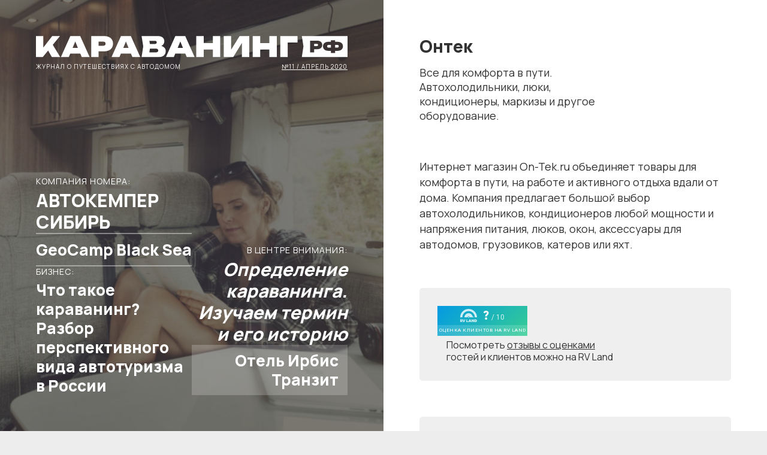

--- FILE ---
content_type: text/html; charset=UTF-8
request_url: https://xn--80aaahg3aj2aby.xn--p1ai/companies/ontek/
body_size: 5652
content:
<!DOCTYPE html>
<html lang="en">
<head>
	<meta charset="utf-8" />
	<meta name="viewport" content="width=device-width, initial-scale=1" />
	<meta name="robots" content="index,follow" />
	<meta name="theme-color" content="#ab1e5f" />
	<meta name="yandex-verification" content="c2194a4cba171432" />

	<title>Онтек</title>

	<meta name="description" content="Все для комфорта в пути. Автохолодильники, люки, кондиционеры, маркизы и другое оборудование." />
	<meta name="keywords" content="кемпинги, караванинг, автотуризм, автопутешествия, автодом, трейлер, кемпер, путешествия," />

	<meta property="og:title" content="Онтек" />
	<meta property="og:description" content="Все для комфорта в пути. Автохолодильники, люки, кондиционеры, маркизы и другое оборудование." />
	<meta property="og:url" content="https://xn--80aaahg3aj2aby.xn--p1ai/companies/ontek/" />
	<meta property="og:image" content="https://xn--80aaahg3aj2aby.xn--p1ai/wp-content/uploads/share/881.jpg?v=1758973634&v54" />
	<meta property="og:image:secure_url" content="https://xn--80aaahg3aj2aby.xn--p1ai/wp-content/uploads/share/881.jpg?v=1758973634?v54" />
	<meta property="og:image:width" content="1200" />
	<meta property="og:image:height" content="630" />
	<meta property="og:type" content="website" />
	<meta property="og:locale" content="ru_RU" />
	<meta property="og:site_name" content="Караванинг.рф" />
	<meta property="vk:image" content="https://xn--80aaahg3aj2aby.xn--p1ai/wp-content/uploads/share/881.jpg?v=1758973634&v54" />

	<meta name="twitter:title" content="Онтек" />
	<meta name="twitter:description" content="Все для комфорта в пути. Автохолодильники, люки, кондиционеры, маркизы и другое оборудование." />
	<meta name="twitter:image" content="https://xn--80aaahg3aj2aby.xn--p1ai/wp-content/uploads/share/881.jpg?v=1758973634&v54" />
	<meta name="twitter:card" content="summary_large_image" />

	<link rel="icon" href="https://xn--80aaahg3aj2aby.xn--p1ai/wp-content/themes/mag/graphics/favicons/64x64.png?v54" />
	<link rel="icon" sizes="192x192" href="https://xn--80aaahg3aj2aby.xn--p1ai/wp-content/themes/mag/graphics/favicons/192x192.png?v54" />
	<link rel="apple-touch-icon" type="image/png" href="https://xn--80aaahg3aj2aby.xn--p1ai/wp-content/themes/mag/graphics/favicons/142x142.png?v54" />

	<link rel="preconnect" href="https://fonts.googleapis.com" />
	<link rel="preconnect" href="https://fonts.gstatic.com" crossorigin />
	<link rel="stylesheet" href="https://fonts.googleapis.com/css2?family=Manrope:wght@400;700;800&display=swap" />
	<link rel="stylesheet" type="text/css" media="all" href="https://xn--80aaahg3aj2aby.xn--p1ai/wp-content/themes/mag/styles/load.php?v54" />

	<script type="text/javascript" src="https://xn--80aaahg3aj2aby.xn--p1ai/wp-content/themes/mag/scripts/load.php?v54"></script>
	<script async src="https://www.googletagmanager.com/gtag/js?id=G-XMRXEGMT12"></script>
	<script>
		window.dataLayer = window.dataLayer || [];
		function gtag(){dataLayer.push(arguments);}
		gtag('js', new Date());
		gtag('config', 'G-XMRXEGMT12');
	</script>
</head>
<body>
<div id="journal">
	
<div class="cover">
	<div class="header">
		<a href="/" class="logo">
			<img src="/wp-content/themes/mag/graphics/logos/300x21_white.svg?v2" alt="Караванинг.рф" width="300" height="21" loading="lazy" />
		</a>

		<div>
			<strong>Журнал о путешествиях с автодомом</strong>

			
				<a href="/issues/00011/" class="link_undrl">№11 / Апрель 2020</a>

					</div>
	</div>

	
		<div class="titles">
			<div>
				<a href="https://xn--80aaahg3aj2aby.xn--p1ai/companies/avtokemper-sibir/" class="item_1">
					
					<span>Компания номера:</span>
					<strong>Автокемпер Сибирь</strong>
				</a>

				<a href="https://xn--80aaahg3aj2aby.xn--p1ai/campings/kemping-geocamp-black-sea/" class="item_2">
					<strong>GeoCamp Black Sea</strong>
				</a>

				<a href="https://xn--80aaahg3aj2aby.xn--p1ai/articles/chto-takoe-karavaning-razbor-perspektivnogo-vida-avtoturizma-v-rossii/" class="item_3">
					
					<span>Бизнес:</span>
					<strong>Что такое караванинг? Разбор перспективного вида автотуризма в России</strong>
				</a>
			</div>

			<div>
				<a href="https://xn--80aaahg3aj2aby.xn--p1ai/articles/opredelenie-karavaninga-izuchaem-termin-i-ego-istoriu/" class="item_4">
					<span>В центре внимания:</span>
					<strong>Определение караванинга. Изучаем термин и его историю</strong>
				</a>

				<a href="https://xn--80aaahg3aj2aby.xn--p1ai/campings/otel-irbis-tranzit/" class="item_5">
					<strong>Отель Ирбис Транзит</strong>
				</a>
			</div>
		</div>

		<div class="img_cover" style="background-image: url('/wp-content/themes/mag/graphics/issues/00011.jpg');"></div>

	</div>

	<div class="page page_single">
		<div class="inner">
			<div class="container">
				<div class="row">
					<div class="col_xxs_12 col_xs_12 col_s_8 col_m_8 col_l_8">
						<div class="page_title">
							<h1 class="txt_28_34">Онтек</h1>
							<p class="txt_18_24">
								Все для комфорта в пути. Автохолодильники, люки, кондиционеры, маркизы и другое оборудование.									
															</p>
						</div>
					</div>

					<div class="col_xxs_12 col_xs_12 col_s_12 col_m_12 col_l_12">
						
						<div class="format">
							
								<p>Интернет магазин On-Tek.ru объединяет товары для комфорта в пути, на работе и активного отдыха вдали от дома. Компания предлагает большой выбор автохолодильников, кондиционеров любой мощности и напряжения питания, люков, окон, аксессуары для автодомов, грузовиков, катеров или яхт.</p>

													</div>

						
							<div class="infoblock">
								<div class="rating">
									<iframe src="https://rvland.ru/tools/badge/?id=6627&size=150x50&style=bright" width="150" height="50" frameborder="0" loading="lazy"></iframe>

									<p>
										Посмотреть <a href="https://rvland.ru/companies/ontek/?referer=krvnng#reviews" class="link_undrl">отзывы с оценками</a> гостей и клиентов можно на <nobr>RV Land</nobr>
									</p>
								</div>
							</div>

						
							<!-- NOTHING -->

						
							<div class="infoblock">
								
								<h2 class="txt_18_24">Контактная информация</h2>

								<ul class="options">
									
										<li>
											<strong>Телефон</strong>

											<div>
												
													
														<span>
															<a href="tel:8 (800) 600-40-38" class="link_undrl" target="_blank">8 (800) 600-40-38</a>
														</span>

													
												
													
														<span>
															<a href="tel:+7 (495) 648-67-82" class="link_undrl" target="_blank">+7 (495) 648-67-82</a>
														</span>

													
																							</div>
										</li>

									
									<li>
										<strong>Сайт</strong>

										<div>
											<span>
												<a href="https://rvland.ru/companies/ontek/?referer=krvnng" class="link_undrl" target="_blank">Перейти</a></span>
											</span>
										</div>
									</li>

									<li>
										<strong>Как добраться</strong>

										<div>
											<span>
												<a href="https://www.google.com/maps/place/55.900837,37.540973" rel="nofollow" class="link_undrl" target="_blank">Карты Google</a></span>
											</span>

											<span>
												<a href="https://maps.yandex.ru/?text=55.900837,37.540973" rel="nofollow" class="link_undrl" target="_blank">Яндекс.Карты</a></span>
											</span>
										</div>
									</li>
								</ul>
							</div>

						
						
							<div class="banners">
								<div class="row">
									
<div class="col_xxs_12 col_xs_6 col_s_6 col_m_6 col_l_6">
	<a href="https://rvland.ru/banners/m01paefndus3ztvmyvhodvraouvzqt09/" class="item_post" target="_blank">
		<div class="img">
			<span>&#9733;</span>
			<div class="img_cover img_fade" style="background-image: url('https://rvland.ru/wp-content/uploads/2024/09/rvland-1725243578.jpg');"></div>
		</div>

		<div class="meta">
			<h3 class="txt_18_24">Рамки. Производство. От 1 шт.</h3>
			<p class="txt_16_22">Для люков и дверей в доме на колесах. Сделаем чётко по вашим размерам и доставим, куда скажете.</p>
		</div>
	</a>
</div>
<div class="col_xxs_12 col_xs_6 col_s_6 col_m_6 col_l_6">
	<a href="https://rvland.ru/banners/bxe1dexalzdrsfv1bgzotdrmnklzqt09/" class="item_post" target="_blank">
		<div class="img">
			<span>&#9733;</span>
			<div class="img_cover img_fade" style="background-image: url('https://rvland.ru/wp-content/uploads/2025/06/rvland-1750729140.jpg');"></div>
		</div>

		<div class="meta">
			<h3 class="txt_18_24">Знаки навигации для кемпингов</h3>
			<p class="txt_16_22">Готовые знаки для кемпингов — стильные, читаемые, понятные и по стандарту. Закажите сейчас с доставкой.</p>
		</div>
	</a>
</div>								</div>
							</div>

						
						<div class="share">
							<h4 class="txt_18_24">Поделиться этой страницей</h4>

							<!-- ShareThis BEGIN -->
							<div class="buttons sharethis-inline-share-buttons"></div>
							<!-- ShareThis END -->	

							<div class="image">
								<img src="https://xn--80aaahg3aj2aby.xn--p1ai/wp-content/uploads/share/881.jpg?v=1758973634" alt="Онтек" width="1200" height="630" loading="lazy" class="preview" />

															</div>

															<a href="https://t.me/caravaning_rf/193" target="_blank" class="tg_link">Посмотреть эту публикацию в телеграм-канале Караванинг.рф — Онтек</a>
													</div>

						
							<div class="issue">
								<div class="block">
									<div class="mag">
										
<a href="/issues/00011/" class="item_issue">
	<div class="meta">
		<strong class="img_contain"></strong>
		<h3>№11</h3>
		<span>Апрель 2020</span>
	</div>

	<div class="img_cover img_fade" style="background-image: url('/wp-content/themes/mag/graphics/issues/00011.jpg');"></div>
</a>									</div>

									<div class="desc">
										<h5 class="txt_18_24">Этот материал опубликован<br />в&nbsp;журнале Караванинг.рф <nobr>№11 / Апрель 2020</nobr></h5>

										<p class="txt_16_22">Посмотрите <a href="/issues/00011/" class="link_undrl_h">другие материалы из&nbsp;этого номера</a> или загляните в&nbsp;<a href="/issues/" class="link_undrl">архив всех номеров</a> журнала Караванинг.рф</p>

										<a href="/issues/00011/" class="more">Читать выпуск №11</a>
									</div>
								</div>
							</div>

						
						<div class="source">
							
								Все для комфорта в пути. Автохолодильники, люки, кондиционеры, маркизы и другое оборудование. 

							
								Ссылка на оригинальную публикацию — <a href="https://rvland.ru/companies/ontek/?referer=krvnng" class="link_undrl">Онтек на <nobr>RV Land</nobr></a>. 

							
							Товарные знаки и фиремнные наименования, использованные в публикации, могут принадлежать третьим сторонам и быть защищены авторским правом. При перепечатке или цитировании материала, пожалуйста, укажите активную ссылку на источник или оригинальную публикацию. Материал опубликован в журнале <nobr>Караванинг.рф</nobr> в рубрике <a href="https://xn--80aaahg3aj2aby.xn--p1ai/section/companies/" class="link_undrl">компании</a>.
						</div>
					</div>
				</div>
			</div>
		</div>

		
<div class="footer">
	<div class="inner">
		<a href="https://t.me/caravaning_rf" target="_blank" class="channel">
			<div class="phone img_contain"></div>

			<div class="c2a">
				<img src="/wp-content/themes/mag/graphics/channel/plane.png?v3" alt="Телеграм-канал Караванинг.рф" width="430" height="250" loading="lazy" />

				<strong class="txt_18_24">Подпишись <nobr>на телеграм-канал</nobr><br />Караванинг.рф</strong>

				<span>@caravaning_rf</span>
			</div>
		</a>

		<div class="breadcrumbs txt_12_16" typeof="BreadcrumbList" vocab="https://schema.org/" xmlns:v="http://rdf.data-vocabulary.org/#">
			<!-- Breadcrumb NavXT 7.4.1 -->
<span property="itemListElement" typeof="ListItem"><a property="item" typeof="WebPage" href="https://xn--80aaahg3aj2aby.xn--p1ai" class="home" ><span property="name">Караванинг.рф</span></a><meta property="position" content="1"></span> &gt; <span property="itemListElement" typeof="ListItem"><a property="item" typeof="WebPage" href="https://xn--80aaahg3aj2aby.xn--p1ai/section/companies/" class="taxonomy category" ><span property="name">Компании</span></a><meta property="position" content="2"></span> &gt; <span property="itemListElement" typeof="ListItem"><a property="item" typeof="WebPage" href="https://xn--80aaahg3aj2aby.xn--p1ai/companies/ontek/" class="post post-post current-item" aria-current="page"><span property="name">Онтек</span></a><meta property="position" content="3"></span>		</div>

		<div class="text txt_12_16">
			Онтек в журнале Караванинг.рф. Обзоры, отзывы, фото, видео, адреса, контакты и другая полезная информация о Онтек — всегда актуальны на сайте Караванинг.рф. Все для комфорта в пути. Автохолодильники, люки, кондиционеры, маркизы и другое оборудование.		</div>
	</div>

	<div class="info">
		<div class="inner">
			<a href="/" class="logo">
				<img src="/wp-content/themes/mag/graphics/logos/300x21_white.svg?v2" alt="Караванинг.рф" width="300" height="21" loading="lazy" />
			</a>

			<form action="/">
				<input type="text" name="s" placeholder="Поиск по сайту" required="required" minlength="3" maxlength="50" />
				<button type="submit">Искать</button>
			</form>

			<p class="txt_16_22">Караванинг.рф — журнал о путешествиях с автодомом. Места стоянок автодомов и прицепов-дач, обзоры кемпингов и автотуристических компаний, календарь событий для караванеров. Самый подробный гид по кемпингам для домов на колесах в России.</p>

			<ul>
				
				<li>
					<a href="/">Главная</a>
				</li>

				
					<li>
						<a href="https://xn--80aaahg3aj2aby.xn--p1ai/section/campings/">Кемпинги</a>
					</li>

				
					<li>
						<a href="https://xn--80aaahg3aj2aby.xn--p1ai/section/companies/">Компании</a>
					</li>

				
					<li>
						<a href="https://xn--80aaahg3aj2aby.xn--p1ai/section/routes/">Маршруты</a>
					</li>

				
					<li>
						<a href="https://xn--80aaahg3aj2aby.xn--p1ai/section/events/">События</a>
					</li>

				
					<li>
						<a href="https://xn--80aaahg3aj2aby.xn--p1ai/section/articles/">Статьи</a>
					</li>

				
				<li>
					<a href="/issues/">Архив номеров</a>
				</li>

				<li>
					<a href="/contacts/">Контакты</a>
				</li>

				<li>
					<a href="https://t.me/caravaning_rf" target="_blank">Телеграм-канал</a>
				</li>

				<li>
					<a href="/sitemap.xml">Карта сайта</a>
				</li>
			</ul>
		</div>
	</div>
</div>	</div>
</div>


<script type='text/javascript' src='https://platform-api.sharethis.com/js/sharethis.js#property=639cf5d54c319700156562c2&product=inline-share-buttons' async='async'></script>

</body>
</html>

--- FILE ---
content_type: text/html; charset=UTF-8
request_url: https://rvland.ru/tools/badge/?id=6627&size=150x50&style=bright
body_size: 1376
content:
<html lang="en">
<head>
	<meta charset="utf-8" />
    <meta name="viewport" content="width=device-width, initial-scale=1" />
	<meta name="robots" content="index,follow" />
    <meta http-equiv="X-UA-Compatible" content="IE=edge" />

    <title>Рейтинг Онтек ID6627</title>

	<meta name="description" content="Оценка клиентов на RV Land для Онтек (ID6627). Только проверенные отзывы от настоящих людей." />
	<meta name="keywords" content="кемпинги, карта кемпингов, караванинг, автопутешествия, аренда прицепа-дачи, rv land, стоянки, прицеп-дача, караван, автодом" />

    <link rel="icon" href="https://rvland.ru/static/graphics/favicons/64x64.png?v89" />
    <link rel="icon" sizes="192x192" href="https://rvland.ru/static/graphics/favicons/192x192.png?v89" />
    <link rel="apple-touch-icon" type="image/png" href="https://rvland.ru/static/graphics/favicons/142x142.png?v89" />

    <link rel="stylesheet" type="text/css" href="https://fonts.googleapis.com/css2?family=Montserrat:wght@700&family=Roboto&display=swap" />
    <link rel="stylesheet" type="text/css" media="all" href="https://rvland.ru/static/styles/load.php?css=aBzztlbT&v89" />

    <script type="text/javascript">
    (function(i,s,o,g,r,a,m){i['GoogleAnalyticsObject']=r;i[r]=i[r]||function(){
    (i[r].q=i[r].q||[]).push(arguments)},i[r].l=1*new Date();a=s.createElement(o),
    m=s.getElementsByTagName(o)[0];a.async=1;a.src=g;m.parentNode.insertBefore(a,m)
    })(window,document,'script','//www.google-analytics.com/analytics.js','ga');

    ga('create', 'UA-27489946-6', 'auto');
    ga('require', 'displayfeatures');
    ga('send', 'pageview');

    if (!document.referrer || document.referrer.split('/')[2].indexOf(location.hostname) != 0) {
        setTimeout(function() {
            ga('send', 'event', 'New visitor', location.pathname);
        }, 15000);
    }
</script>

<!-- Global site tag (gtag.js) - Google Analytics -->
<script async src="https://www.googletagmanager.com/gtag/js?id=G-B4DDGD8QGR"></script>
<script>
    window.dataLayer = window.dataLayer || [];
    function gtag(){dataLayer.push(arguments);}
    gtag('js', new Date());
    gtag('config', 'G-B4DDGD8QGR');
</script>
</head>
<body class="notranslate">

<a href="https://rvland.ru/companies/ontek/?referer=6627" target="_blank" id="rvland_rating_badge" class="size_150x50 bright">
    <div class="logo"></div>
    <div class="rating"><strong>?</strong><span>&nbsp;/&nbsp;10</span></div>
    <div class="footer">Оценка клиентов на RV Land</div>
</a>

</body>
</html>


--- FILE ---
content_type: text/css;charset=UTF-8
request_url: https://xn--80aaahg3aj2aby.xn--p1ai/wp-content/themes/mag/styles/load.php?v54
body_size: 14562
content:
/*//////////////////////////////////////////*/
/* Reset styles */
/*//////////////////////////////////////////*/

html, body, div, span, applet, object, iframe,
h1, h2, h3, h4, h5, h6, p, blockquote, pre,
a, abbr, acronym, address, big, cite, code,
del, dfn, em, font, ins, kbd, q, s, samp,
small, strike, strong, sub, sup, tt, var,
dl, dt, dd, ol, ul, li,
fieldset, form, label, legend, i{
	border:0;
	font-family:inherit;
	font-size:100%;
	font-style:inherit;
	font-weight:inherit;
	margin:0;
	outline:0;
	padding:0;
	vertical-align:baseline;
}
:focus{
	outline:0;
}
body{
	line-height:1;
}
ol, ul{
	list-style:none;
}
caption{
	font-weight:normal;
	text-align:left;
}
blockquote:before, blockquote:after,
q:before, q:after{
	content:"";
}
blockquote, q{
	quotes:"" "";
}
a img{
	border:0;
}
article, aside, details, figcaption, figure,
footer, header, hgroup, menu, nav, section{
	display:block;
}
/** ==|== Responsive =============================================================
	Author: James Jackson-South
	twitter : http://twitter.com/James_M_South
	github : https://github.com/ResponsiveBP/Responsive
	website : http://responsivebp.com/
	Copyright (c),  James Jackson-South.
	Licensed under the MIT License.
	============================================================================== */
/*! Responsive v4.1.3 | MIT License | responsivebp.com */

/*//////////////////////////////////////////*/
/* Reset */
/*//////////////////////////////////////////*/

*,
:before,
:after{
	-webkit-box-sizing:inherit;
	-moz-box-sizing:inherit;
	box-sizing:inherit;
}

/*//////////////////////////////////////////*/
/* Container */
/*//////////////////////////////////////////*/

.container {
	width: 100%;
	max-width: 1200px;
	position:relative;
	margin: 0 auto;
	z-index:15;
}
.container_full {
	width: 100%;
	position:relative;
	z-index:15;
}

/*//////////////////////////////////////////*/
/* Rows and gutters */
/*//////////////////////////////////////////*/

.row,
[class*="block_row_"] {
	margin: 0 -15px;
	display: flex;
	flex-wrap: wrap;
}
.no_gutter {
	margin: 0;
}
.no_gutter [class*="block_row_"] {
	display: block;
	padding: 0;
	list-style: none;
}
[class*=col_],
[class*="block_row_"] > * {
	padding: 0 15px;
	width: 100%;
}
[class*=col_][class*=offset],
[class*=col_][class*=push],
[class*=col_][class*=pull] {
	position: relative;
}
[class*="block_row_"].no_gutter > *,
.no_gutter > [class*=col_] {
	padding: 0;
}

/*//////////////////////////////////////////*/
/* XXS — Screen less than 600px */
/*//////////////////////////////////////////*/

.col_xxs_1 { max-width: 8.33333%; flex: 0 0 8.33333%; }
.offset_xxs_1 { margin-left: 8.33333%; }
.push_xxs_1 { left: 8.33333%; }
.pull_xxs_1 { right: 8.33333%; }
.col_xxs_2 { max-width: 16.66667%; flex: 0 0 16.66667%; }
.offset_xxs_2 { margin-left: 16.66667%; }
.push_xxs_2 { left: 16.66667%; }
.pull_xxs_2 { right: 16.66667%; }
.col_xxs_3 { max-width: 25%; flex: 0 0 25%; }
.offset_xxs_3 { margin-left: 25%; }
.push_xxs_3 { left: 25%; }
.pull_xxs_3 { right: 25%; }
.col_xxs_4 { max-width: 33.33333%; flex: 0 0 33.33333%; }
.offset_xxs_4 { margin-left: 33.33333%; }
.push_xxs_4 { left: 33.33333%; }
.pull_xxs_4 { right: 33.33333%; }
.col_xxs_5 { max-width: 41.66667%; flex: 0 0 41.66667%; }
.offset_xxs_5 { margin-left: 41.66667%; }
.push_xxs_5 { left: 41.66667%; }
.pull_xxs_5 { right: 41.66667%; }
.col_xxs_6 { max-width: 50%; flex: 0 0 50%; }
.offset_xxs_6 { margin-left: 50%; }
.push_xxs_6 { left: 50%; }
.pull_xxs_6 { right: 50%; }
.col_xxs_7 { max-width: 58.33333%; flex: 0 0 58.33333%; }
.offset_xxs_7 { margin-left: 58.33333%; }
.push_xxs_7 { left: 58.33333%; }
.pull_xxs_7 { right: 58.33333%; }
.col_xxs_8 { max-width: 66.66667%; flex: 0 0 66.66667%; }
.offset_xxs_8 { margin-left: 66.66667%; }
.push_xxs_8 { left: 66.66667%; }
.pull_xxs_8 { right: 66.66667%; }
.col_xxs_9 { max-width: 75%; flex: 0 0 75%; }
.offset_xxs_9 { margin-left: 75%; }
.push_xxs_9 { left: 75%; }
.pull_xxs_9 { right: 75%; }
.col_xxs_10 { max-width: 83.33333%; flex: 0 0 83.33333%; }
.offset_xxs_10 { margin-left: 83.33333%; }
.push_xxs_10 { left: 83.33333%; }
.pull_xxs_10 { right: 83.33333%; }
.col_xxs_11 { max-width: 91.66667%; flex: 0 0 91.66667%; }
.offset_xxs_11 { margin-left: 91.66667%; }
.push_xxs_11 { left: 91.66667%; }
.pull_xxs_11 { right: 91.66667%; }
.col_xxs_12 { max-width: 100%; flex: 0 0 100%; }
.offset_xxs_12 { margin-left: 100%; }
.push_xxs_12 { left: 100%; }
.pull_xxs_12 { right: 100%; }

.block_row_xxs_1>* { flex: 0 0 100%; }
.block_row_xxs_2>* { flex: 0 0 50%; }
.block_row_xxs_3>* { flex: 0 0 33.33333%; }
.block_row_xxs_4>* { flex: 0 0 25%; }
.block_row_xxs_5>* { flex: 0 0 20%; }
.block_row_xxs_6>* { flex: 0 0 16.66667%; }
.block_row_xxs_7>* { flex: 0 0 14.28571%; }
.block_row_xxs_8>* { flex: 0 0 12.5%; }
.block_row_xxs_9>* { flex: 0 0 11.11111%; }
.block_row_xxs_10>* { flex: 0 0 10%; }
.block_row_xxs_11>* { flex: 0 0 9.09091%; }
.block_row_xxs_12>* { flex: 0 0 8.33333%; }

/*//////////////////////////////////////////*/
/* XS — Screen between 600px and 800px */
/*//////////////////////////////////////////*/

@media (min-width: 600px) {

	.col_xs_1 { max-width: 8.33333%; flex: 0 0 8.33333%; }
	.offset_xs_1 { margin-left: 8.33333%; }
	.push_xs_1 { left: 8.33333%; }
	.pull_xs_1 { right: 8.33333%; }
	.col_xs_2 { max-width: 16.66667%; flex: 0 0 16.66667%; }
	.offset_xs_2 { margin-left: 16.66667%; }
	.push_xs_2 { left: 16.66667%; }
	.pull_xs_2 { right: 16.66667%; }
	.col_xs_3 { max-width: 25%; flex: 0 0 25%; }
	.offset_xs_3 { margin-left: 25%; }
	.push_xs_3 { left: 25%; }
	.pull_xs_3 { right: 25%; }
	.col_xs_4 { max-width: 33.33333%; flex: 0 0 33.33333%; }
	.offset_xs_4 { margin-left: 33.33333%; }
	.push_xs_4 { left: 33.33333%; }
	.pull_xs_4 { right: 33.33333%; }
	.col_xs_5 { max-width: 41.66667%; flex: 0 0 41.66667%; }
	.offset_xs_5 { margin-left: 41.66667%; }
	.push_xs_5 { left: 41.66667%; }
	.pull_xs_5 { right: 41.66667%; }
	.col_xs_6 { max-width: 50%; flex: 0 0 50%; }
	.offset_xs_6 { margin-left: 50%; }
	.push_xs_6 { left: 50%; }
	.pull_xs_6 { right: 50%; }
	.col_xs_7 { max-width: 58.33333%; flex: 0 0 58.33333%; }
	.offset_xs_7 { margin-left: 58.33333%; }
	.push_xs_7 { left: 58.33333%; }
	.pull_xs_7 { right: 58.33333%; }
	.col_xs_8 { max-width: 66.66667%; flex: 0 0 66.66667%; }
	.offset_xs_8 { margin-left: 66.66667%; }
	.push_xs_8 { left: 66.66667%; }
	.pull_xs_8 { right: 66.66667%; }
	.col_xs_9 { max-width: 75%; flex: 0 0 75%; }
	.offset_xs_9 { margin-left: 75%; }
	.push_xs_9 { left: 75%; }
	.pull_xs_9 { right: 75%; }
	.col_xs_10 { max-width: 83.33333%; flex: 0 0 83.33333%; }
	.offset_xs_10 { margin-left: 83.33333%; }
	.push_xs_10 { left: 83.33333%; }
	.pull_xs_10 { right: 83.33333%; }
	.col_xs_11 { max-width: 91.66667%; flex: 0 0 91.66667%; }
	.offset_xs_11 { margin-left: 91.66667%; }
	.push_xs_11 { left: 91.66667%; }
	.pull_xs_11 { right: 91.66667%; }
	.col_xs_12 { max-width: 100%; flex: 0 0 100%; }
	.offset_xs_12 { margin-left: 100%; }
	.push_xs_12 { left: 100%; }
	.pull_xs_12 { right: 100%; }

	.block_row_xs_1>* { flex: 0 0 100%; }
	.block_row_xs_2>* { flex: 0 0 50%; }
	.block_row_xs_3>* { flex: 0 0 33.33333%; }
	.block_row_xs_4>* { flex: 0 0 25%; }
	.block_row_xs_5>* { flex: 0 0 20%; }
	.block_row_xs_6>* { flex: 0 0 16.66667%; }
	.block_row_xs_7>* { flex: 0 0 14.28571%; }
	.block_row_xs_8>* { flex: 0 0 12.5%; }
	.block_row_xs_9>* { flex: 0 0 11.11111%; }
	.block_row_xs_10>* { flex: 0 0 10%; }
	.block_row_xs_11>* { flex: 0 0 9.09091%; }
	.block_row_xs_12>* { flex: 0 0 8.33333%; }

}

/*//////////////////////////////////////////*/
/* S — Screen between 800px and 1000px */
/*//////////////////////////////////////////*/

@media (min-width: 800px) {

	.col_s_1 { max-width: 8.33333%; flex: 0 0 8.33333%; }
	.offset_s_1 { margin-left: 8.33333%; }
	.push_s_1 { left: 8.33333%; }
	.pull_s_1 { right: 8.33333%; }
	.col_s_2 { max-width: 16.66667%; flex: 0 0 16.66667%; }
	.offset_s_2 { margin-left: 16.66667%; }
	.push_s_2 { left: 16.66667%; }
	.pull_s_2 { right: 16.66667%; }
	.col_s_3 { max-width: 25%; flex: 0 0 25%; }
	.offset_s_3 { margin-left: 25%; }
	.push_s_3 { left: 25%; }
	.pull_s_3 { right: 25%; }
	.col_s_4 { max-width: 33.33333%; flex: 0 0 33.33333%; }
	.offset_s_4 { margin-left: 33.33333%; }
	.push_s_4 { left: 33.33333%; }
	.pull_s_4 { right: 33.33333%; }
	.col_s_5 { max-width: 41.66667%; flex: 0 0 41.66667%; }
	.offset_s_5 { margin-left: 41.66667%; }
	.push_s_5 { left: 41.66667%; }
	.pull_s_5 { right: 41.66667%; }
	.col_s_6 { max-width: 50%; flex: 0 0 50%; }
	.offset_s_6 { margin-left: 50%; }
	.push_s_6 { left: 50%; }
	.pull_s_6 { right: 50%; }
	.col_s_7 { max-width: 58.33333%; flex: 0 0 58.33333%; }
	.offset_s_7 { margin-left: 58.33333%; }
	.push_s_7 { left: 58.33333%; }
	.pull_s_7 { right: 58.33333%; }
	.col_s_8 { max-width: 66.66667%; flex: 0 0 66.66667%; }
	.offset_s_8 { margin-left: 66.66667%; }
	.push_s_8 { left: 66.66667%; }
	.pull_s_8 { right: 66.66667%; }
	.col_s_9 { max-width: 75%; flex: 0 0 75%; }
	.offset_s_9 { margin-left: 75%; }
	.push_s_9 { left: 75%; }
	.pull_s_9 { right: 75%; }
	.col_s_10 { max-width: 83.33333%; flex: 0 0 83.33333%; }
	.offset_s_10 { margin-left: 83.33333%; }
	.push_s_10 { left: 83.33333%; }
	.pull_s_10 { right: 83.33333%; }
	.col_s_11 { max-width: 91.66667%; flex: 0 0 91.66667%; }
	.offset_s_11 { margin-left: 91.66667%; }
	.push_s_11 { left: 91.66667%; }
	.pull_s_11 { right: 91.66667%; }
	.col_s_12 { max-width: 100%; flex: 0 0 100%; }
	.offset_s_12 { margin-left: 100%; }
	.push_s_12 { left: 100%; }
	.pull_s_12 { right: 100%; }

	.block_row_s_1>* { flex: 0 0 100%; }
	.block_row_s_2>* { flex: 0 0 50%; }
	.block_row_s_3>* { flex: 0 0 33.33333%; }
	.block_row_s_4>* { flex: 0 0 25%; }
	.block_row_s_5>* { flex: 0 0 20%; }
	.block_row_s_6>* { flex: 0 0 16.66667%; }
	.block_row_s_7>* { flex: 0 0 14.28571%; }
	.block_row_s_8>* { flex: 0 0 12.5%; }
	.block_row_s_9>* { flex: 0 0 11.11111%; }
	.block_row_s_10>* { flex: 0 0 10%; }
	.block_row_s_11>* { flex: 0 0 9.09091%; }
	.block_row_s_12>* { flex: 0 0 8.33333%; }

}

/*//////////////////////////////////////////*/
/* M — Screen between 1000px and 1200px */
/*//////////////////////////////////////////*/

@media (min-width: 1000px) {

	.col_m_1 { max-width: 8.33333%; flex: 0 0 8.33333%; }
	.offset_m_1 { margin-left: 8.33333%; }
	.push_m_1 { left: 8.33333%; }
	.pull_m_1 { right: 8.33333%; }
	.col_m_2 { max-width: 16.66667%; flex: 0 0 16.66667%; }
	.offset_m_2 { margin-left: 16.66667%; }
	.push_m_2 { left: 16.66667%; }
	.pull_m_2 { right: 16.66667%; }
	.col_m_3 { max-width: 25%; flex: 0 0 25%; }
	.offset_m_3 { margin-left: 25%; }
	.push_m_3 { left: 25%; }
	.pull_m_3 { right: 25%; }
	.col_m_4 { max-width: 33.33333%; flex: 0 0 33.33333%; }
	.offset_m_4 { margin-left: 33.33333%; }
	.push_m_4 { left: 33.33333%; }
	.pull_m_4 { right: 33.33333%; }
	.col_m_5 { max-width: 41.66667%; flex: 0 0 41.66667%; }
	.offset_m_5 { margin-left: 41.66667%; }
	.push_m_5 { left: 41.66667%; }
	.pull_m_5 { right: 41.66667%; }
	.col_m_6 { max-width: 50%; flex: 0 0 50%; }
	.offset_m_6 { margin-left: 50%; }
	.push_m_6 { left: 50%; }
	.pull_m_6 { right: 50%; }
	.col_m_7 { max-width: 58.33333%; flex: 0 0 58.33333%; }
	.offset_m_7 { margin-left: 58.33333%; }
	.push_m_7 { left: 58.33333%; }
	.pull_m_7 { right: 58.33333%; }
	.col_m_8 { max-width: 66.66667%; flex: 0 0 66.66667%; }
	.offset_m_8 { margin-left: 66.66667%; }
	.push_m_8 { left: 66.66667%; }
	.pull_m_8 { right: 66.66667%; }
	.col_m_9 { max-width: 75%; flex: 0 0 75%; }
	.offset_m_9 { margin-left: 75%; }
	.push_m_9 { left: 75%; }
	.pull_m_9 { right: 75%; }
	.col_m_10 { max-width: 83.33333%; flex: 0 0 83.33333%; }
	.offset_m_10 { margin-left: 83.33333%; }
	.push_m_10 { left: 83.33333%; }
	.pull_m_10 { right: 83.33333%; }
	.col_m_11 { max-width: 91.66667%; flex: 0 0 91.66667%; }
	.offset_m_11 { margin-left: 91.66667%; }
	.push_m_11 { left: 91.66667%; }
	.pull_m_11 { right: 91.66667%; }
	.col_m_12 { max-width: 100%; flex: 0 0 100%; }
	.offset_m_12 { margin-left: 100%; }
	.push_m_12 { left: 100%; }
	.pull_m_12 { right: 100%; }

	.block_row_m_1>* { flex: 0 0 100%; }
	.block_row_m_2>* { flex: 0 0 50%; }
	.block_row_m_3>* { flex: 0 0 33.33333%; }
	.block_row_m_4>* { flex: 0 0 25%; }
	.block_row_m_5>* { flex: 0 0 20%; }
	.block_row_m_6>* { flex: 0 0 16.66667%; }
	.block_row_m_7>* { flex: 0 0 14.28571%; }
	.block_row_m_8>* { flex: 0 0 12.5%; }
	.block_row_m_9>* { flex: 0 0 11.11111%; }
	.block_row_m_10>* { flex: 0 0 10%; }
	.block_row_m_11>* { flex: 0 0 9.09091%; }
	.block_row_m_12>* { flex: 0 0 8.33333%; }

}

/*//////////////////////////////////////////*/
/* L — Screen more than 1200px */
/*//////////////////////////////////////////*/

@media (min-width: 1200px) {

	.col_l_1 { max-width: 8.33333%; flex: 0 0 8.33333%; }
	.offset_l_1 { margin-left: 8.33333%; }
	.push_l_1 { left: 8.33333%; }
	.pull_l_1 { right: 8.33333%; }
	.col_l_2 { max-width: 16.66667%; flex: 0 0 16.66667%; }
	.offset_l_2 { margin-left: 16.66667%; }
	.push_l_2 { left: 16.66667%; }
	.pull_l_2 { right: 16.66667%; }
	.col_l_3 { max-width: 25%; flex: 0 0 25%; }
	.offset_l_3 { margin-left: 25%; }
	.push_l_3 { left: 25%; }
	.pull_l_3 { right: 25%; }
	.col_l_4 { max-width: 33.33333%; flex: 0 0 33.33333%; }
	.offset_l_4 { margin-left: 33.33333%; }
	.push_l_4 { left: 33.33333%; }
	.pull_l_4 { right: 33.33333%; }
	.col_l_5 { max-width: 41.66667%; flex: 0 0 41.66667%; }
	.offset_l_5 { margin-left: 41.66667%; }
	.push_l_5 { left: 41.66667%; }
	.pull_l_5 { right: 41.66667%; }
	.col_l_6 { max-width: 50%; flex: 0 0 50%; }
	.offset_l_6 { margin-left: 50%; }
	.push_l_6 { left: 50%; }
	.pull_l_6 { right: 50%; }
	.col_l_7 { max-width: 58.33333%; flex: 0 0 58.33333%; }
	.offset_l_7 { margin-left: 58.33333%; }
	.push_l_7 { left: 58.33333%; }
	.pull_l_7 { right: 58.33333%; }
	.col_l_8 { max-width: 66.66667%; flex: 0 0 66.66667%; }
	.offset_l_8 { margin-left: 66.66667%; }
	.push_l_8 { left: 66.66667%; }
	.pull_l_8 { right: 66.66667%; }
	.col_l_9 { max-width: 75%; flex: 0 0 75%; }
	.offset_l_9 { margin-left: 75%; }
	.push_l_9 { left: 75%; }
	.pull_l_9 { right: 75%; }
	.col_l_10 { max-width: 83.33333%; flex: 0 0 83.33333%; }
	.offset_l_10 { margin-left: 83.33333%; }
	.push_l_10 { left: 83.33333%; }
	.pull_l_10 { right: 83.33333%; }
	.col_l_11 { max-width: 91.66667%; flex: 0 0 91.66667%; }
	.offset_l_11 { margin-left: 91.66667%; }
	.push_l_11 { left: 91.66667%; }
	.pull_l_11 { right: 91.66667%; }
	.col_l_12 { max-width: 100%; flex: 0 0 100%; }
	.offset_l_12 { margin-left: 100%; }
	.push_l_12 { left: 100%; }
	.pull_l_12 { right: 100%; }

	.block_row_l_1>* { flex: 0 0 100%; }
	.block_row_l_2>* { flex: 0 0 50%; }
	.block_row_l_3>* { flex: 0 0 33.33333%; }
	.block_row_l_4>* { flex: 0 0 25%; }
	.block_row_l_5>* { flex: 0 0 20%; }
	.block_row_l_6>* { flex: 0 0 16.66667%; }
	.block_row_l_7>* { flex: 0 0 14.28571%; }
	.block_row_l_8>* { flex: 0 0 12.5%; }
	.block_row_l_9>* { flex: 0 0 11.11111%; }
	.block_row_l_10>* { flex: 0 0 10%; }
	.block_row_l_11>* { flex: 0 0 9.09091%; }
	.block_row_l_12>* { flex: 0 0 8.33333%; }

}

/*//////////////////////////////////////////*/
/* Hide elements */
/*//////////////////////////////////////////*/

@media (max-width:599px) {
	.hide_xxs{
		display:none !important;
	}
}
@media (max-width:799px) and (min-width:600px) {
	.hide_xs{
		display:none !important;
	}
}
@media (max-width:999px) and (min-width:800px) {
	.hide_s{
		display:none !important;
	}
}
@media (max-width:1199px) and (min-width:1000px) {
	.hide_m{
		display:none !important;
	}
}
@media (min-width:1200px) {
	.hide_l{
		display:none !important;
	}
}

/*//////////////////////////////////////////*/
/* Text align */
/*//////////////////////////////////////////*/

@media (max-width:599px) {
	.txt_xxs_ac{ text-align: center !important; }
	.txt_xxs_al{ text-align: left !important; }
	.txt_xxs_ar{ text-align: right !important; }
}
@media (max-width:799px) and (min-width:600px) {
	.txt_xs_ac{ text-align: center !important; }
	.txt_xs_al{ text-align: left !important; }
	.txt_xs_ar{ text-align: right !important; }
}
@media (max-width:999px) and (min-width:800px) {
	.txt_s_ac{ text-align: center !important; }
	.txt_s_al{ text-align: left !important; }
	.txt_s_ar{ text-align: right !important; }
}
@media (max-width:1199px) and (min-width:1000px) {
	.txt_m_ac{ text-align: center !important; }
	.txt_m_al{ text-align: left !important; }
	.txt_m_ar{ text-align: right !important; }
}
@media (min-width:1200px) {
	.txt_l_ac{ text-align: center !important; }
	.txt_l_al{ text-align: left !important; }
	.txt_l_ar{ text-align: right !important; }
}

/*//////////////////////////////////////////*/
/* Fix float */
/*//////////////////////////////////////////*/

.row:after{
	content:'';
	display:table;
	clear:both;
	float:none;
}
/* Slider */

.slick-slider {
	position: relative;
	display: block;
	box-sizing: border-box;
	-webkit-user-select: none;
	-moz-user-select: none;
	-ms-user-select: none;
	user-select: none;
	-webkit-touch-callout: none;
	-khtml-user-select: none;
	-ms-touch-action: pan-y;
	touch-action: pan-y;
	-webkit-tap-highlight-color: transparent;
}
.slick-list {
	position: relative;
	display: block;
	overflow: hidden;
	margin: 0;
	padding: 0;
}
.slick-list:focus {
	outline: none;
}
.slick-list.dragging {
	cursor: pointer;
	cursor: hand;
}
.slick-slider .slick-track,
.slick-slider .slick-list {
	-webkit-transform: translate3d(0, 0, 0);
	-moz-transform: translate3d(0, 0, 0);
	-ms-transform: translate3d(0, 0, 0);
	-o-transform: translate3d(0, 0, 0);
	transform: translate3d(0, 0, 0);
}
.slick-track {
	position: relative;
	top: 0;
	left: 0;
	display: block;
	margin-left: auto;
	margin-right: auto;
}
.slick-track:before,
.slick-track:after {
	display: table;
	content: '';
}
.slick-track:after {
	clear: both;
}
.slick-loading .slick-track {
	visibility: hidden;
}
.slick-slide {
	display: none;
	float: left;
	height: 100%;
	min-height: 1px;
}
[dir='rtl'] .slick-slide {
	float: right;
}
.slick-slide img {
	display: block;
}
.slick-slide.slick-loading img {
	display: none;
}
.slick-slide.dragging img {
	pointer-events: none;
}
.slick-initialized .slick-slide {
	display: block;
}
.slick-loading .slick-slide {
	visibility: hidden;
}
.slick-vertical .slick-slide {
	display: block;
	height: auto;
	border: 1px solid transparent;
}
.slick-arrow.slick-hidden {
	display: none;
}
body.compensate-for-scrollbar {
    overflow: hidden;
}

.fancybox-active {
    height: auto;
}

.fancybox-is-hidden {
    left: -9999px;
    margin: 0;
    position: absolute !important;
    top: -9999px;
    visibility: hidden;
}

.fancybox-container {
    -webkit-backface-visibility: hidden;
    height: 100%;
    left: 0;
    outline: none;
    position: fixed;
    -webkit-tap-highlight-color: transparent;
    top: 0;
    -ms-touch-action: manipulation;
    touch-action: manipulation;
    transform: translateZ(0);
    width: 100%;
    z-index: 99992;
}

.fancybox-container * {
    box-sizing: border-box;
}

.fancybox-outer,
.fancybox-inner,
.fancybox-bg,
.fancybox-stage {
    bottom: 0;
    left: 0;
    position: absolute;
    right: 0;
    top: 0;
}

.fancybox-outer {
    -webkit-overflow-scrolling: touch;
    overflow-y: auto;
}

.fancybox-bg {
    background: rgb(30, 30, 30);
    opacity: 0;
    transition-duration: inherit;
    transition-property: opacity;
    transition-timing-function: cubic-bezier(.47, 0, .74, .71);
}

.fancybox-is-open .fancybox-bg {
    opacity: .9;
    transition-timing-function: cubic-bezier(.22, .61, .36, 1);
}

.fancybox-infobar,
.fancybox-toolbar,
.fancybox-caption,
.fancybox-navigation .fancybox-button {
    direction: ltr;
    opacity: 0;
    position: absolute;
    transition: opacity .25s ease, visibility 0s ease .25s;
    visibility: hidden;
    z-index: 99997;
}

.fancybox-show-infobar .fancybox-infobar,
.fancybox-show-toolbar .fancybox-toolbar,
.fancybox-show-caption .fancybox-caption,
.fancybox-show-nav .fancybox-navigation .fancybox-button {
    opacity: 1;
    transition: opacity .25s ease 0s, visibility 0s ease 0s;
    visibility: visible;
}

.fancybox-infobar {
    color: #ccc;
    font-size: 13px;
    -webkit-font-smoothing: subpixel-antialiased;
    height: 44px;
    left: 0;
    line-height: 44px;
    min-width: 44px;
    mix-blend-mode: difference;
    padding: 0 10px;
    pointer-events: none;
    top: 0;
    -webkit-touch-callout: none;
    -webkit-user-select: none;
    -moz-user-select: none;
    -ms-user-select: none;
    user-select: none;
}

.fancybox-toolbar {
    right: 0;
    top: 0;
}

.fancybox-stage {
    direction: ltr;
    overflow: visible;
    transform: translateZ(0);
    z-index: 99994;
}

.fancybox-is-open .fancybox-stage {
    overflow: hidden;
}

.fancybox-slide {
    -webkit-backface-visibility: hidden;
    /* Using without prefix would break IE11 */
    display: none;
    height: 100%;
    left: 0;
    outline: none;
    overflow: auto;
    -webkit-overflow-scrolling: touch;
    padding: 44px;
    position: absolute;
    text-align: center;
    top: 0;
    transition-property: transform, opacity;
    white-space: normal;
    width: 100%;
    z-index: 99994;
}

.fancybox-slide::before {
    content: '';
    display: inline-block;
    font-size: 0;
    height: 100%;
    vertical-align: middle;
    width: 0;
}

.fancybox-is-sliding .fancybox-slide,
.fancybox-slide--previous,
.fancybox-slide--current,
.fancybox-slide--next {
    display: block;
}

.fancybox-slide--image {
    overflow: hidden;
    padding: 44px 0;
}

.fancybox-slide--image::before {
    display: none;
}

.fancybox-slide--html {
    padding: 6px;
}

.fancybox-content {
    background: #fff;
    display: inline-block;
    margin: 0;
    max-width: 100%;
    overflow: auto;
    -webkit-overflow-scrolling: touch;
    padding: 44px;
    position: relative;
    text-align: left;
    vertical-align: middle;
}

.fancybox-slide--image .fancybox-content {
    animation-timing-function: cubic-bezier(.5, 0, .14, 1);
    -webkit-backface-visibility: hidden;
    background: transparent;
    background-repeat: no-repeat;
    background-size: 100% 100%;
    left: 0;
    max-width: none;
    overflow: visible;
    padding: 0;
    position: absolute;
    top: 0;
    -ms-transform-origin: top left;
    transform-origin: top left;
    transition-property: transform, opacity;
    -webkit-user-select: none;
    -moz-user-select: none;
    -ms-user-select: none;
    user-select: none;
    z-index: 99995;
}

.fancybox-can-zoomOut .fancybox-content {
    cursor: zoom-out;
}

.fancybox-can-zoomIn .fancybox-content {
    cursor: zoom-in;
}

.fancybox-can-swipe .fancybox-content,
.fancybox-can-pan .fancybox-content {
    cursor: -webkit-grab;
    cursor: grab;
}

.fancybox-is-grabbing .fancybox-content {
    cursor: -webkit-grabbing;
    cursor: grabbing;
}

.fancybox-container [data-selectable='true'] {
    cursor: text;
}

.fancybox-image,
.fancybox-spaceball {
    background: transparent;
    border: 0;
    height: 100%;
    left: 0;
    margin: 0;
    max-height: none;
    max-width: none;
    padding: 0;
    position: absolute;
    top: 0;
    -webkit-user-select: none;
    -moz-user-select: none;
    -ms-user-select: none;
    user-select: none;
    width: 100%;
}

.fancybox-spaceball {
    z-index: 1;
}

.fancybox-slide--video .fancybox-content,
.fancybox-slide--map .fancybox-content,
.fancybox-slide--pdf .fancybox-content,
.fancybox-slide--iframe .fancybox-content {
    height: 100%;
    overflow: visible;
    padding: 0;
    width: 100%;
}

.fancybox-slide--video .fancybox-content {
    background: #000;
}

.fancybox-slide--map .fancybox-content {
    background: #e5e3df;
}

.fancybox-slide--iframe .fancybox-content {
    background: #fff;
}

.fancybox-video,
.fancybox-iframe {
    background: transparent;
    border: 0;
    display: block;
    height: 100%;
    margin: 0;
    overflow: hidden;
    padding: 0;
    width: 100%;
}

/* Fix iOS */
.fancybox-iframe {
    left: 0;
    position: absolute;
    top: 0;
}

.fancybox-error {
    background: #fff;
    cursor: default;
    max-width: 400px;
    padding: 40px;
    width: 100%;
}

.fancybox-error p {
    color: #444;
    font-size: 16px;
    line-height: 20px;
    margin: 0;
    padding: 0;
}

/* Buttons */

.fancybox-button {
    background: rgba(30, 30, 30, .6);
    border: 0;
    border-radius: 0;
    box-shadow: none;
    cursor: pointer;
    display: inline-block;
    height: 44px;
    margin: 0;
    padding: 10px;
    position: relative;
    transition: color .2s;
    vertical-align: top;
    visibility: inherit;
    width: 44px;
}

.fancybox-button,
.fancybox-button:visited,
.fancybox-button:link {
    color: #ccc;
}

.fancybox-button:hover {
    color: #fff;
}

.fancybox-button:focus {
    outline: none;
}

.fancybox-button.fancybox-focus {
    outline: 1px dotted;
}

.fancybox-button[disabled],
.fancybox-button[disabled]:hover {
    color: #888;
    cursor: default;
    outline: none;
}

/* Fix IE11 */
.fancybox-button div {
    height: 100%;
}

.fancybox-button svg {
    display: block;
    height: 100%;
    overflow: visible;
    position: relative;
    width: 100%;
}

.fancybox-button svg path {
    fill: currentColor;
    stroke-width: 0;
}

.fancybox-button--play svg:nth-child(2),
.fancybox-button--fsenter svg:nth-child(2) {
    display: none;
}

.fancybox-button--pause svg:nth-child(1),
.fancybox-button--fsexit svg:nth-child(1) {
    display: none;
}

.fancybox-progress {
    background: #ff5268;
    height: 2px;
    left: 0;
    position: absolute;
    right: 0;
    top: 0;
    -ms-transform: scaleX(0);
    transform: scaleX(0);
    -ms-transform-origin: 0;
    transform-origin: 0;
    transition-property: transform;
    transition-timing-function: linear;
    z-index: 99998;
}

/* Close button on the top right corner of html content */

.fancybox-close-small {
    background: transparent;
    border: 0;
    border-radius: 0;
    color: #ccc;
    cursor: pointer;
    opacity: .8;
    padding: 8px;
    position: absolute;
    right: -12px;
    top: -44px;
    z-index: 401;
}

.fancybox-close-small:hover {
    color: #fff;
    opacity: 1;
}

.fancybox-slide--html .fancybox-close-small {
    color: currentColor;
    padding: 10px;
    right: 0;
    top: 0;
}

.fancybox-slide--image.fancybox-is-scaling .fancybox-content {
    overflow: hidden;
}

.fancybox-is-scaling .fancybox-close-small,
.fancybox-is-zoomable.fancybox-can-pan .fancybox-close-small {
    display: none;
}

/* Navigation arrows */

.fancybox-navigation .fancybox-button {
    background-clip: content-box;
    height: 100px;
    opacity: 0;
    position: absolute;
    top: calc(50% - 50px);
    width: 70px;
}

.fancybox-navigation .fancybox-button div {
    padding: 7px;
}

.fancybox-navigation .fancybox-button--arrow_left {
    left: 0;
    left: env(safe-area-inset-left);
    padding: 31px 26px 31px 6px;
}

.fancybox-navigation .fancybox-button--arrow_right {
    padding: 31px 6px 31px 26px;
    right: 0;
    right: env(safe-area-inset-right);
}

/* Caption */

.fancybox-caption {
    background: linear-gradient(to top,
        rgba(0, 0, 0, .85) 0%,
        rgba(0, 0, 0, .3) 50%,
        rgba(0, 0, 0, .15) 65%,
        rgba(0, 0, 0, .075) 75.5%,
        rgba(0, 0, 0, .037) 82.85%,
        rgba(0, 0, 0, .019) 88%,
        rgba(0, 0, 0, 0) 100%);
    bottom: 0;
    color: #eee;
    font-size: 14px;
    font-weight: 400;
    left: 0;
    line-height: 1.5;
    padding: 75px 44px 25px 44px;
    pointer-events: none;
    right: 0;
    text-align: center;
    z-index: 99996;
}

@supports (padding: max(0px)) {
    .fancybox-caption {
        padding: 75px max(44px, env(safe-area-inset-right)) max(25px, env(safe-area-inset-bottom)) max(44px, env(safe-area-inset-left));
    }
}

.fancybox-caption--separate {
    margin-top: -50px;
}

.fancybox-caption__body {
    max-height: 50vh;
    overflow: auto;
    pointer-events: all;
}

.fancybox-caption a,
.fancybox-caption a:link,
.fancybox-caption a:visited {
    color: #ccc;
    text-decoration: none;
}

.fancybox-caption a:hover {
    color: #fff;
    text-decoration: underline;
}

/* Loading indicator */

.fancybox-loading {
    animation: fancybox-rotate 1s linear infinite;
    background: transparent;
    border: 4px solid #888;
    border-bottom-color: #fff;
    border-radius: 50%;
    height: 50px;
    left: 50%;
    margin: -25px 0 0 -25px;
    opacity: .7;
    padding: 0;
    position: absolute;
    top: 50%;
    width: 50px;
    z-index: 99999;
}

@keyframes fancybox-rotate {
    100% {
        transform: rotate(360deg);
    }
}

/* Transition effects */

.fancybox-animated {
    transition-timing-function: cubic-bezier(0, 0, .25, 1);
}

/* transitionEffect: slide */

.fancybox-fx-slide.fancybox-slide--previous {
    opacity: 0;
    transform: translate3d(-100%, 0, 0);
}

.fancybox-fx-slide.fancybox-slide--next {
    opacity: 0;
    transform: translate3d(100%, 0, 0);
}

.fancybox-fx-slide.fancybox-slide--current {
    opacity: 1;
    transform: translate3d(0, 0, 0);
}

/* transitionEffect: fade */

.fancybox-fx-fade.fancybox-slide--previous,
.fancybox-fx-fade.fancybox-slide--next {
    opacity: 0;
    transition-timing-function: cubic-bezier(.19, 1, .22, 1);
}

.fancybox-fx-fade.fancybox-slide--current {
    opacity: 1;
}

/* transitionEffect: zoom-in-out */

.fancybox-fx-zoom-in-out.fancybox-slide--previous {
    opacity: 0;
    transform: scale3d(1.5, 1.5, 1.5);
}

.fancybox-fx-zoom-in-out.fancybox-slide--next {
    opacity: 0;
    transform: scale3d(.5, .5, .5);
}

.fancybox-fx-zoom-in-out.fancybox-slide--current {
    opacity: 1;
    transform: scale3d(1, 1, 1);
}

/* transitionEffect: rotate */

.fancybox-fx-rotate.fancybox-slide--previous {
    opacity: 0;
    -ms-transform: rotate(-360deg);
    transform: rotate(-360deg);
}

.fancybox-fx-rotate.fancybox-slide--next {
    opacity: 0;
    -ms-transform: rotate(360deg);
    transform: rotate(360deg);
}

.fancybox-fx-rotate.fancybox-slide--current {
    opacity: 1;
    -ms-transform: rotate(0deg);
    transform: rotate(0deg);
}

/* transitionEffect: circular */

.fancybox-fx-circular.fancybox-slide--previous {
    opacity: 0;
    transform: scale3d(0, 0, 0) translate3d(-100%, 0, 0);
}

.fancybox-fx-circular.fancybox-slide--next {
    opacity: 0;
    transform: scale3d(0, 0, 0) translate3d(100%, 0, 0);
}

.fancybox-fx-circular.fancybox-slide--current {
    opacity: 1;
    transform: scale3d(1, 1, 1) translate3d(0, 0, 0);
}

/* transitionEffect: tube */

.fancybox-fx-tube.fancybox-slide--previous {
    transform: translate3d(-100%, 0, 0) scale(.1) skew(-10deg);
}

.fancybox-fx-tube.fancybox-slide--next {
    transform: translate3d(100%, 0, 0) scale(.1) skew(10deg);
}

.fancybox-fx-tube.fancybox-slide--current {
    transform: translate3d(0, 0, 0) scale(1);
}

/* Styling for Small-Screen Devices */
@media all and (max-height: 576px) {
    .fancybox-slide {
        padding-left: 6px;
        padding-right: 6px;
    }

    .fancybox-slide--image {
        padding: 6px 0;
    }

    .fancybox-close-small {
        right: -6px;
    }

    .fancybox-slide--image .fancybox-close-small {
        background: #4e4e4e;
        color: #f2f4f6;
        height: 36px;
        opacity: 1;
        padding: 6px;
        right: 0;
        top: 0;
        width: 36px;
    }

    .fancybox-caption {
        padding-left: 12px;
        padding-right: 12px;
    }

    @supports (padding: max(0px)) {
        .fancybox-caption {
            padding-left: max(12px, env(safe-area-inset-left));
            padding-right: max(12px, env(safe-area-inset-right));
        }
    }
}
/* Share */

.fancybox-share {
    background: #f4f4f4;
    border-radius: 3px;
    max-width: 90%;
    padding: 30px;
    text-align: center;
}

.fancybox-share h1 {
    color: #222;
    font-size: 35px;
    font-weight: 700;
    margin: 0 0 20px 0;
}

.fancybox-share p {
    margin: 0;
    padding: 0;
}

.fancybox-share__button {
    border: 0;
    border-radius: 3px;
    display: inline-block;
    font-size: 14px;
    font-weight: 700;
    line-height: 40px;
    margin: 0 5px 10px 5px;
    min-width: 130px;
    padding: 0 15px;
    text-decoration: none;
    transition: all .2s;
    -webkit-user-select: none;
    -moz-user-select: none;
    -ms-user-select: none;
    user-select: none;
    white-space: nowrap;
}

.fancybox-share__button:visited,
.fancybox-share__button:link {
    color: #fff;
}

.fancybox-share__button:hover {
    text-decoration: none;
}

.fancybox-share__button--fb {
    background: #3b5998;
}

.fancybox-share__button--fb:hover {
    background: #344e86;
}

.fancybox-share__button--pt {
    background: #bd081d;
}

.fancybox-share__button--pt:hover {
    background: #aa0719;
}

.fancybox-share__button--tw {
    background: #1da1f2;
}

.fancybox-share__button--tw:hover {
    background: #0d95e8;
}

.fancybox-share__button svg {
    height: 25px;
    margin-right: 7px;
    position: relative;
    top: -1px;
    vertical-align: middle;
    width: 25px;
}

.fancybox-share__button svg path {
    fill: #fff;
}

.fancybox-share__input {
    background: transparent;
    border: 0;
    border-bottom: 1px solid #d7d7d7;
    border-radius: 0;
    color: #5d5b5b;
    font-size: 14px;
    margin: 10px 0 0 0;
    outline: none;
    padding: 10px 15px;
    width: 100%;
}
/* Thumbs */

.fancybox-thumbs {
    background: #ddd;
    bottom: 0;
    display: none;
    margin: 0;
    -webkit-overflow-scrolling: touch;
    -ms-overflow-style: -ms-autohiding-scrollbar;
    padding: 2px 2px 4px 2px;
    position: absolute;
    right: 0;
    -webkit-tap-highlight-color: rgba(0, 0, 0, 0);
    top: 0;
    width: 212px;
    z-index: 99995;
}

.fancybox-thumbs-x {
    overflow-x: auto;
    overflow-y: hidden;
}

.fancybox-show-thumbs .fancybox-thumbs {
    display: block;
}

.fancybox-show-thumbs .fancybox-inner {
    right: 212px;
}

.fancybox-thumbs__list {
    font-size: 0;
    height: 100%;
    list-style: none;
    margin: 0;
    overflow-x: hidden;
    overflow-y: auto;
    padding: 0;
    position: absolute;
    position: relative;
    white-space: nowrap;
    width: 100%;
}

.fancybox-thumbs-x .fancybox-thumbs__list {
    overflow: hidden;
}

.fancybox-thumbs-y .fancybox-thumbs__list::-webkit-scrollbar {
    width: 7px;
}

.fancybox-thumbs-y .fancybox-thumbs__list::-webkit-scrollbar-track {
    background: #fff;
    border-radius: 10px;
    box-shadow: inset 0 0 6px rgba(0, 0, 0, .3);
}

.fancybox-thumbs-y .fancybox-thumbs__list::-webkit-scrollbar-thumb {
    background: #2a2a2a;
    border-radius: 10px;
}

.fancybox-thumbs__list a {
    -webkit-backface-visibility: hidden;
    backface-visibility: hidden;
    background-color: rgba(0, 0, 0, .1);
    background-position: center center;
    background-repeat: no-repeat;
    background-size: cover;
    cursor: pointer;
    float: left;
    height: 75px;
    margin: 2px;
    max-height: calc(100% - 8px);
    max-width: calc(50% - 4px);
    outline: none;
    overflow: hidden;
    padding: 0;
    position: relative;
    -webkit-tap-highlight-color: transparent;
    width: 100px;
}

.fancybox-thumbs__list a::before {
    border: 6px solid #ff5268;
    bottom: 0;
    content: '';
    left: 0;
    opacity: 0;
    position: absolute;
    right: 0;
    top: 0;
    transition: all .2s cubic-bezier(.25, .46, .45, .94);
    z-index: 99991;
}

.fancybox-thumbs__list a:focus::before {
    opacity: .5;
}

.fancybox-thumbs__list a.fancybox-thumbs-active::before {
    opacity: 1;
}

/* Styling for Small-Screen Devices */
@media all and (max-width: 576px) {
    .fancybox-thumbs {
        width: 110px;
    }

    .fancybox-show-thumbs .fancybox-inner {
        right: 110px;
    }

    .fancybox-thumbs__list a {
        max-width: calc(100% - 10px);
    }
}/*
 * Tipped - A Complete Javascript Tooltip Solution - v4.6.1
 * (c) 2012-2017 Nick Stakenburg
 *
 * http://www.tippedjs.com
 *
 * License: http://www.tippedjs.com/license
 */

.tpd-tooltip {
	position: absolute;
}
.tpd-tooltip {
	box-sizing: content-box;
}
.tpd-tooltip [class^="tpd-"] {
	box-sizing: inherit;
}

/*//////////////////////////////////////////*/
/* Content */
/*//////////////////////////////////////////*/

.tpd-content-wrapper {
	position: absolute;
	top: 0;
	left: 0;
	float: left;
	width: 100%;
	height: 100%;
	overflow: hidden;
	text-align: center;
}
.tpd-content-spacer,
.tpd-content-relative,
.tpd-content-relative-padder {
	float: left;
	position: relative;
}
.tpd-content-relative {
	width: 100%;
}
.tpd-content {
	float: left;
	clear: both;
	position: relative;
	padding: 10px;
	font-size: 14px;
	line-height: 16px;
	max-width:225px;
	box-sizing: border-box !important;
}
.tpd-has-inner-close .tpd-content-relative .tpd-content {
	padding-right: 0 !important;
}
.tpd-tooltip .tpd-content-no-padding {
	padding: 0 !important;
}
.tpd-content hr{
	width:50%;
	height:1px;
	padding:0;
	margin:5px auto;
	border:0;
}

/*//////////////////////////////////////////*/
/* Skin */
/*//////////////////////////////////////////*/

.tpd-skin {
	position: absolute;
	top: 0;
	left: 0;
}
.tpd-frames {
	position: absolute;
	top: 0;
	left: 0;
}
.tpd-frames .tpd-frame {
	float: left;
	width: 100%;
	height: 100%;
	clear: both;
	display: none;
}
.tpd-visible-frame-top .tpd-frame-top { display: block; }
.tpd-visible-frame-bottom .tpd-frame-bottom { display: block; }
.tpd-visible-frame-left .tpd-frame-left { display: block; }
.tpd-visible-frame-right .tpd-frame-right { display: block; }
.tpd-backgrounds {
	position: absolute;
	top: 0;
	left: 0;
	width: 100%;
	height: 100%;
	-webkit-transform-origin: 0% 0%;
	transform-origin: 0% 0%;
}
.tpd-background-shadow {
	position: absolute;
	top: 0;
	left: 0;
	width: 100%;
	height: 100%;
	background-color: transparent;
	pointer-events: none;
}
.tpd-no-shadow .tpd-skin .tpd-background-shadow {
	box-shadow: none !important;
}
.tpd-background-box {
	position: absolute;
	top: 0;
	left: 0;
	height: 100%;
	width: 100%;
	overflow: hidden;
}
.tpd-no-stem .tpd-background-box,
.tpd-no-stem .tpd-shift-stem {
	display: none;
}
.tpd-no-stem .tpd-background-box-top {
	display: block;
}
.tpd-background-box-shift,
.tpd-background-box-shift-further {
	position: relative;
	float: left;
	width: 100%;
	height: 100%;
}
.tpd-background {
	border-radius: 10px;
	float: left;
	clear: both;
	background: none;
	-webkit-background-clip: padding-box; /* Safari */
	background-clip: padding-box; /* IE9+, Firefox 4+, Opera, Chrome */
	border-style: solid;
	border-width: 1px;
	border-color: rgba(255,255,255,.1); /* opacity here bugs out in firefox, .tpd-background-content should have no opacity if this opacity is less than 1 */
}
.tpd-background-loading {
	display: none;
}
.tpd-no-radius .tpd-skin .tpd-frames .tpd-frame .tpd-backgrounds .tpd-background {
	border-radius: 0;
}
.tpd-background-title {
	float: left;
	clear: both;
	width: 100%;
	background-color: #232323;
}
.tpd-background-content {
	float: left;
	clear: both;
	width: 100%;
	background-color: #232323;
}
.tpd-background-border-hack {
	position: absolute;
	top: 0;
	left: 0;
	width: 100%;
	height: 100%;
	border-style: solid;
}
.tpd-background-box-top { top: 0; }
.tpd-background-box-bottom { bottom: 0; }
.tpd-background-box-left { left: 0; }
.tpd-background-box-right { right: 0; }

/*//////////////////////////////////////////*/
/* Skin / Stems */
/*//////////////////////////////////////////*/

.tpd-shift-stem {
	position: absolute;
	top: 0;
	left: 0;
	overflow: hidden;
}
.tpd-shift-stem-side {
	position: absolute;
}
.tpd-frame-top .tpd-shift-stem-side,
.tpd-frame-bottom .tpd-shift-stem-side {
	width: 100%;
}
.tpd-frame-left .tpd-shift-stem-side,
.tpd-frame-right .tpd-shift-stem-side {
	height: 100%;
}
.tpd-stem {
	position: absolute;
	top: 0;
	left: 0;
	overflow: hidden; /* shows possible invalid subpx rendering */
	width: 16px; /* best cross browser stem: width = 2 x height (90deg angle) */
	height: 8px;
	margin-left: 3px; /* space from the side */
	margin-top: 2px; /* space between target and stem */
	-webkit-transform-origin: 0% 0%;
	transform-origin: 0% 0%;
	z-index: 100;
}
/* remove margins once we're done measuring */
.tpd-tooltip .tpd-skin .tpd-frames .tpd-frame .tpd-shift-stem .tpd-stem-reset {
	margin: 0 !important;
}
.tpd-stem-spacer {
	position: absolute;
	top: 0;
	left: 0;
	width: 100%;
	height: 100%;
}
.tpd-stem-reset .tpd-stem-spacer {
	margin-top: 0;
}
.tpd-stem-point {
	width: 100px;
	position: absolute;
	top: 0;
	left: 50%;
}
.tpd-stem-downscale,
.tpd-stem-transform {
	float: left;
	width: 100%;
	height: 100%;
	-webkit-transform-origin: 0% 0%;
	transform-origin: 0% 0%;
	position: relative;
}
.tpd-stem-side {
	width: 50%;
	height: 100%;
	float: left;
	position: relative;
	overflow: hidden;
}
.tpd-stem-side-inversed {
	-webkit-transform: scale(-1,1);
	transform: scale(-1,1);
}
.tpd-stem-triangle {
	width: 0;
	height: 0;
	border-bottom-style: solid;
	border-left-color: transparent;
	border-left-style: solid;
	position: absolute;
	top: 0;
	left: 0;
}
.tpd-stem-border {
	width: 20px;
	height: 100%;
	position: absolute;
	top: 0;
	left: 50%;
	background-color: #ffffff; /* will become transparent */
	border-right-color: #ffffff;
	border-right-style: solid;
	border-right-width: 0;
}
.tpd-stem-border-corner {
	position: absolute;
	top: 0;
	left: 50%;
	height: 100%;
	border-right-style: solid;
	border-right-width: 0;
}

/* fixes rendering issue in IE */

.tpd-stem * {
	z-index: 0;
	zoom: 1;
}

/* used by IE < 9 */

.tpd-stem-border-center-offset,
.tpd-stem-border-center-offset-inverse {
	float: left;
	position: relative;
	width: 100%;
	height: 100%;
	overflow: hidden;
}
.tpd-stem-notransform {
	float: left;
	width: 100%;
	height: 100%;
	position: relative;
}
.tpd-stem-notransform .tpd-stem-border {
	height: 100%;
	position: relative;
	float: left;
	top: 0;
	left: 0;
	margin: 0;
}
.tpd-stem-notransform .tpd-stem-border-center {
	position: absolute;
}
.tpd-stem-notransform .tpd-stem-border-corner {
	background: #ffffff;
	border: 0;
	top: auto;
	left: auto;
}
.tpd-stem-notransform .tpd-stem-border-center,
.tpd-stem-notransform .tpd-stem-triangle {
	height: 0;
	border: 0;
	left: 50%;
}

/* transformations for left/right/bottom */

.tpd-stem-transform-left {
	-webkit-transform: rotate(-90deg) scale(-1,1);
	transform: rotate(-90deg) scale(-1,1);
}
.tpd-stem-transform-right {
	-webkit-transform: rotate(90deg) translate(0, -100%);
	transform: rotate(90deg) translate(0, -100%);
}
.tpd-stem-transform-bottom {
	-webkit-transform: scale(1,-1) translate(0, -100%);
	transform: scale(1,-1) translate(0, -100%);
}

/* Resets while measuring content */

.tpd-tooltip-measuring {
	top: 0;
	left: 0;
	position: absolute;
	max-width: 100%;
	width: 100%;
}
.tpd-tooltip-measuring .tpd-skin,
.tpd-tooltip-measuring .tpd-spinner {
	display: none;
}
.tpd-tooltip-measuring .tpd-content-wrapper,
.tpd-tooltip-measuring .tpd-title-wrapper {
	display: block;
}

/*//////////////////////////////////////////*/
/* Sizes */
/*//////////////////////////////////////////*/

/* medium (default) */

.tpd-size-medium .tpd-content,
.tpd-size-medium .tpd-title {
	padding: 10px 12px;
	font-size: 12px;
	line-height: 16px;
}
.tpd-size-medium .tpd-background {
	border-radius: 5px;
}
.tpd-size-medium .tpd-stem {
	width: 16px;
	height: 8px;
	margin-left: 6px; /* space from the side */
	margin-top: 2px; /* space between target and stem */
}
.tpd-size-medium.tpd-no-radius .tpd-stem {
	margin-left: 10px;
}

/*//////////////////////////////////////////*/
/* Skins */
/*//////////////////////////////////////////*/

/* dark */

.tpd-skin-dark .tpd-content{
	color: #ffffff;
}
.tpd-skin-dark .tpd-background-content {
	background-color: #465660;
}
.tpd-skin-dark .tpd-background {
	border-width: 0;
}
.tpd-skin-dark .tpd-content hr{
	background:rgba(255, 255, 255, 0.2);
}

/* white */

.tpd-skin-white .tpd-content{
	color: #717a8f;
}
.tpd-skin-white .tpd-background-content {
	background-color: #ffffff;
}
.tpd-skin-white .tpd-background {
	border-width: 0px;
}
.tpd-skin-white .tpd-background-shadow {
	box-shadow: 0 0 20px 0 rgba(0, 0, 0, 0.1);
}
.tpd-skin-white .tpd-content hr{
	background:rgba(0, 0, 0, 0.2);
}
/*//////////////////////////////////////////*/
/* Colors */
/*//////////////////////////////////////////*/

:root {
	--color-accent: #ab1e5f;			/* var(--color-accent) */
}/*//////////////////////////////////////////*/
/* Item post */
/*//////////////////////////////////////////*/

.item_post{
	display: flex;
	flex-direction: column;
	margin-bottom: 30px;
	min-height: calc(100% - 30px);
	background: #ffffff;
	box-shadow: 0 0 0 1px #efefef;
}
.item_post:hover{
	box-shadow: 0 5px 25px 5px #efefef;
}
.item_post .img{
	position: relative;
	background: #323232;
	padding-bottom: 70%;
}
.item_post .img.topic_4{
	background: #ffffff;
}
.item_post .img div{
	width: 100%;
	height: 100%;
	position: absolute;
	top: 0;
	left: 0;
}
.item_post .img.topic_4 div{
	width: 70%;
	height: 70%;
	top: 15%;
	left: 15%;
}
.item_post .img span{
    width: 24px;
    height: 24px;
    line-height: 20px;
    font-size: 18px;
    color: #ffffff;
    border: 1px solid #ffffff;
    background: var(--color-accent);
    text-align: center;
    border-radius: 12px;
    position: absolute;
    top: 10px;
    left: 10px;
    z-index: 10;
}
.item_post .meta{
	padding: 15px 20px;
	border-top: 1px solid #efefef;
}
.item_post .meta h3{
	display: block;
	font-weight: 700;
	transition:all 150ms linear;
}
.item_post:hover .meta h3{
	color: var(--color-accent);
}
.item_post .meta p{
	display: block;
	padding-top: 15px;
}

/*//////////////////////////////////////////*/
/* Item issue */
/*//////////////////////////////////////////*/

.item_issue{
	display: block;
	margin-bottom: 30px;
	padding-bottom: 140%;
	background: #323232;
	color: #ffffff !important;
	position: relative;
}
.item_issue div{
	display: flex;
	flex-direction: column;
	justify-content: center;
	align-items: center;
	text-align: center;
	position: absolute;
	top: 0;
	left: 0;
	bottom: 0;
	right: 0;
	width: 100%;
	height: 100%;
	transition:all 150ms linear;
}
.item_issue div.meta{
	z-index: 10;
}
.item_issue div.meta strong{
	display: block;
	height: 30px;
	position: absolute;
	z-index: 10;
	top: 20px;
	right: 20px;
	left: 20px;
	background-image: url('../graphics/logos/300x21_white.svg');
	background-position: top;
}
.item_issue div.meta h3{
	display: block;
	font-weight: 800;
	font-size: 40px;
	padding:20px 0 5px;
	position: relative;
	z-index: 10;
}
.item_issue div.meta span{
	display: block;
	font-size: 14px;
	position: relative;
	z-index: 10;
}
.item_issue div.img_cover{
	opacity: 0.5;
	z-index: 5;
}
.item_issue:hover div.img_cover{
	opacity: 0.3;
}
.item_issue div.more{
	background: var(--color-accent);
	font-weight: 800;
}
.item_issue:hover div.more{
	opacity: 0.8;
}/*//////////////////////////////////////////*/
/* Format TinyMCE */
/*//////////////////////////////////////////*/

.format{
	width:100%;
	font-size:18px;
	line-height:26px;
	font-family:'Manrope', Arial, Tahoma, Helvetica, sans-serif;
	position: relative;
	overflow: hidden;
}

/* Inline elements */

.format a{
	color:var(--color-accent);
	border-bottom:1px solid var(--color-accent);
}
.format a:hover{
	border-bottom:1px solid transparent;
}
.format strong{
	font-weight:700;
}
.format em{
	font-style:italic;
}
.format sup{
	display: inline-block;
    font-size: 10px;
    line-height: 14px;
    padding: 0 4px;
    background: #e1e1e1;
    color: #323232;
    font-weight: 700;
    vertical-align: top;
    margin: 0 0 0 2px !important;
    border-radius: 7px;
}

/* Block elements */

.format p{
	margin:30px 0;
}
.format hr{
	display:block;
	border:none;
	margin:30px auto;
	height:1px;
	width:80%;
	background:rgba(0, 0, 0, 0.1);
}

/* Custom block elements */

.format .text_accent{
	display:block;
	padding:12px 20px;
	margin:30px 0;
    background: rgba(171, 30, 95, 0.15);
    color: rgba(171, 30, 95, 0.90);
    border-radius: 5px;
	font-size: 20px;
	line-height: 28px;
}
.format .text_small{
	margin:30px 0;
	font-size:14px;
	line-height:18px;
	opacity:0.8;
	max-width:70%;
}
@media (max-width:599px) {
	.format .text_small{
		max-width:100%;
	}
}
.format .text_blockquote{
	padding:0 0 0 50px;
	border:0;
	position: relative;
}
.format .text_blockquote:before,
.format .text_blockquote:after{
	content:'';
	display: block;
	position: absolute;
}
.format .text_blockquote:before{
	width:2px;
	height:100%;
	top:0;
	left:24px;
	background: var(--color-accent);
	border-radius: 2px;
}
.format .text_blockquote:after{
	content:'';
	width:26px;
	height:26px;
	line-height:26px;
	text-align: center;
	top:calc(50% - 13px);
	left:12px;
	font-size:16px;
	color:#ffffff;
	border-radius: 13px;
	background-size: 14px;
	background-repeat: no-repeat;
	background-position: center;
	background-color: var(--color-accent);
	background-image: url("[data-uri]");

}
.format .text_info{
	padding:10px 10px 10px 50px;
	border:0;
	position: relative;
    color: rgba(171, 30, 95, 0.90);
	font-size: 16px;
    line-height: 24px;
    background: rgba(171, 30, 95, 0.15);
}
.format .text_info:before{
	content:'';
	display: block;
	position: absolute;
	top:0;
	left:24px;
	width:20px;
	height:24px;
	line-height:24px;
	text-align: center;
	top:calc(50% - 13px);
	left:15px;
	background-size: 10px;
	background-repeat: no-repeat;
	background-position: center;
	background-image: url("[data-uri]");
}

/* Titles */

.format h1,
.format h2,
.format h3,
.format h4,
.format h5,
.format h6{
	color:var(--color-accent);
	font-size:26px;
	line-height:30px;
	margin:30px 0 15px;
	font-family:'Manrope', Arial, Tahoma, Helvetica, sans-serif;
	font-weight: 800;
}

/* Lists */

.format ul{
	display:block;
	margin:30px 0 30px 50px;
}
.format ul li{
	display:list-item;
	list-style-position:outside;
	list-style-type:none;
	margin-bottom: 5px;
	position: relative;
}
.format ul li:before{
	content:'';
	display:block;
	width:14px;
	height:1px;
	line-height:26px;
	font-size:20px;
	text-align: right;
	background: var(--color-accent);
	position: absolute;
	top:12px;
	right: calc(100% + 10px);
}
.format ol{
	display:block;
	margin:30px 0 30px 50px;
	counter-reset: li;
}
.format ol li{
	display:list-item;
	list-style-position:outside;
	list-style-type:none;
	margin-bottom: 5px;
	position: relative;
	counter-increment: li;
}
.format ol li:before{
	content:counter(li)'.';
	display:block;
	height:26px;
	line-height:26px;
	font-size:14px;
	text-align: right;
	color:var(--color-accent);
	position: absolute;
	top:0;
	right: calc(100% + 10px);
}

/* Images */

.format img{
	display:block;
	max-width: 100%;
	height:auto;
}
.format .image{
	margin:30px 0;
	width:100%;
}
.format .image a{
	border-bottom:0;
	line-height: 0;
	display:table;
	width: auto;
    margin-left: auto;
    margin-right: auto;
}
.format .image img.size-thumbnail{
	display: inline-block;
}

/* Images with captions */

.format .wp-caption-text{
	line-height:14px;
	font-size: 12px;
	color:#ffffff;
	margin:0;
	padding:7px 10px;
	position: relative;
	background: var(--color-accent);
	margin:0;
}
.format .wp-caption-text:before{
	content:'';
	position: absolute;
	top: -10px;
	left: 30px;
	width: 0;
	height: 0;
	border-style: solid;
	border-width: 0 10px 10px 10px;
	border-color: transparent transparent var(--color-accent) transparent;
}

/* Gallery */

.format .gallery{
	position:relative;
	overflow:hidden;
	width:100%;
	margin:40px 0;
	font-size: 0;
	line-height: 0;
	width:100%;
	margin:40px 0;
}
.format .gallery .slick-list{
	margin:0 -5px !important;
}
.format .gallery .item{
    display:inline-block;
	position:relative;
	margin:0 5px !important;
	border:none;
	z-index: 5;
}
.format .gallery .item img{
    width:100%;
	height:auto;
}
.format .gallery .arrow{
	top:calc(50% - 30px);
	position: absolute;
	background: transparent;
	border: 0;
	cursor: pointer;
	z-index: 100;
}
.format .gallery .arrow.arrow_prev{
	left:0px;
}
.format .gallery .arrow.arrow_next{
	right:0px;
}
.format .gallery .arrow.arrow_disabled{
	visibility: hidden;
}
.format .gallery .arrow span{
	display: block;
    width: 50px;
    height: 50px;
    line-height: 50px;
    margin: auto;
    background:#ffffff;
    color: var(--color-accent);
	position:relative;
	border-radius:25px;
	font-size: 24px;
	opacity:0;
	transition:all 200ms linear;
	font-weight: 800;
	font-family:'Manrope', Arial, Tahoma, Helvetica, sans-serif;
	transform: rotate(-90deg);
}
.format .gallery:hover .arrow span{
	opacity:1;
}
.format .gallery .arrow.arrow_prev span{
	left:-10px;
}
.format .gallery:hover .arrow.arrow_prev span{
	left:10px;
}
.format .gallery .arrow.arrow_next span{
	right:-10px;
}
.format .gallery:hover .arrow.arrow_next span{
	right:10px;
}
.format .gallery.slick-slider ul{
    display: block;
	font-size:0;
	width:100%;
	text-align: center;
	margin:5px 0 0 !important;
}
.format .gallery.slick-slider ul li{
    display: inline-block;
	margin:5px 5px 0 !important;
}
.format .gallery.slick-slider ul li:before,
.format .gallery.slick-slider ul li:after{
    display: none;
}
.format .gallery.slick-slider ul li button{
    display: block;
	width:20px;
	height: 20px;
	padding:0;
	margin:0;
	border:0;
	cursor:pointer;
	border-radius: 50%;
	font-size:0;
	background: #efefef;
}
.format .gallery.slick-slider ul li.slick-active button{
	cursor:default;
	background: var(--color-accent);
}
.format .gallery br{
    display: none;
}

/* Gallery thumbs */

.format .gallery.gallery-columns-4{
	font-size: 0;
	width: calc(100% + 20px);
	margin: 30px -10px 20px;
}
.format .gallery.gallery-columns-4 .item{
	width:calc(25% - 10px);
	margin:0 5px 10px !important;
}
@media (max-width: 799px) {
	.format .gallery.gallery-columns-4{
		width: 100%;
		margin: 30px 0 20px;
		display: flex;
	    flex-wrap: wrap;
	    justify-content: space-between;
	}
	.format .gallery.gallery-columns-4 .item{
		width: calc(33.333333% - 10px);
	    margin: 0 0 10px !important;
	}
}

/* Tables */

.format .table{
	width:100% !important;
	overflow-x: auto;
}
.format table{
	width:100% !important;
	min-width:500px;
	margin:30px 0;
	border-top:1px solid #efefef;
	border-left:1px solid #efefef;
	border-bottom:none;
	border-right:none;
	border-collapse: collapse;
}
.format table tr{
	padding:0;
	margin:0;
}
.format table tr td{
	padding:10px 15px;
	margin:0;
	border-top:none;
	border-left:none;
	border-bottom:1px solid #efefef;
	border-right:1px solid #efefef;
}

/* Embeds */

.format iframe{
	margin:30px auto 30px !important;
}
.format .fluid_video{
	margin:30px 0;
	width:100%;
	background: #efefef;
	position: relative;
}
.format .fluid_video iframe{
	margin:0 !important;
	z-index: 10;
}
.format iframe.instagram-media{
	margin:30px auto 15px !important;
}
.format .twitter-tweet{
	margin:30px auto 15px !important;
}
.format .fb-post{
	margin:30px auto 15px !important;
}
.format .fb_iframe_widget{
	width:100% !important;
}
.format .fb_iframe_widget span{
	display:block !important;
	margin-left:auto;
	margin-right: auto;
}

/* No first / last margin */

.format *:first-child{
	margin-top:0 !important;
}
.format *:last-child{
	margin-bottom:0 !important;
}
/*//////////////////////////////////////////*/
/* Core elements */
/*//////////////////////////////////////////*/

html{
	-webkit-box-sizing:border-box;
	-moz-box-sizing:border-box;
	box-sizing:border-box;

	-ms-text-size-adjust:100%;
	-webkit-text-size-adjust:100%;
	-webkit-overflow-scrolling:touch;
}
body{
	color:#323232;
	font-size:16px;
	font-family:'Manrope', Arial, Tahoma, Helvetica, sans-serif;
	font-weight:400;
	background:#ededed;
	min-width:360px;
	max-width: 2000px;
	margin: 0 auto;
	overflow-x:hidden;
	position:relative;
}

/*//////////////////////////////////////////*/
/* Animations */
/*//////////////////////////////////////////*/

@-webkit-keyframes slider_progress {
	0% { width: 0; }
	100% { width: 100%; }
}
@-moz-keyframes slider_progress {
	0% { width: 0; }
	100% { width: 100%; }
}
@keyframes slider_progress {
	0% { width: 0; }
	100% { width: 100%; }
}

/*//////////////////////////////////////////*/
/* Common elements */
/*//////////////////////////////////////////*/

/* Links */

a{
	color:inherit;
	text-decoration:none;
	transition:all 150ms linear;
}
a:hover{
	color:inherit;
	text-decoration:none;
}
a:active{
	-webkit-tap-highlight-color:transparent;
}
.link_undrl{
	text-decoration:underline;
}
.link_undrl:hover{
	text-decoration:none;
}
.link_undrl_h{
	text-decoration:none;
}
.link_undrl_h:hover{
	text-decoration:underline;
}

/* Images */

.img_cover{
	background-repeat:no-repeat;
	background-position:center center;
	background-size:cover;
}
.img_contain{
	background-repeat:no-repeat;
	background-position:center center;
	background-size:contain;
}
.img_fade{
	-webkit-filter: saturate(0.95) brightness(0.95) contrast(75%);
	-moz-filter: saturate(0.95) brightness(0.95) contrast(75%);
	filter: saturate(0.95) brightness(0.95) contrast(75%);
}

/* Texts */

.txt_12_16{
	font-size: 12px;
	line-height: 16px;
}
.txt_16_22{
	font-size: 16px;
	line-height: 22px;
}
.txt_18_24{
	font-size: 18px;
	line-height: 24px;
}
.txt_28_34{
	font-size: 28px;
	line-height: 34px;
}

/* Title */

.page_title{
	position: relative;
	margin: 0 0 60px;
}
.page_title h1{
	display: block;
	font-weight: 800;
	margin-bottom: 15px;
}

/* Subtitle */

.page_subtitle{
	position: relative;
	margin: 30px 0;
	text-align: center;
}
.page_subtitle:before{
	content: '';
	width: 100%;
	height: 10px;
	background: var(--color-accent);
	position: absolute;
	top: calc(50% - 5px);
	right: 0;
	z-index: 5;
}
.page_subtitle h1,
.page_subtitle h2{
	display: inline-block;
	position: relative;
	z-index: 10;
	font-weight: 800;
	font-size: 26px;
	padding:0 15px;
	background: #ffffff;
	color: var(--color-accent);
}

/*//////////////////////////////////////////*/
/* Main layout */
/*//////////////////////////////////////////*/

/* Journal */

#journal{
	position: relative;
	max-width: 2000px;
	margin: 0 auto;
}
@media (max-width:999px) {
	#journal{
		max-width: 600px;
		margin: 0 auto;
		box-shadow: 0 0 30px 0 rgba(0, 0, 0, 0.1);
	}
}

/* Cover */

#journal .cover{
	display: flex;
	flex-direction: column;
	width: 50%;
	min-height: 100vh;
	padding: 60px;
	background: #323232;
	color: #ffffff;
	position: fixed;
	top: 0;
	left: 0;
}
@media (max-width:1200px) {
	#journal .cover{
		padding: 30px;
	}
}
@media (max-width:999px) {
	#journal .cover{
		width: 100%;
		position: relative;
		min-height: auto;
	}
}
#journal .cover .header{
	position: relative;
	z-index: 10;
}
#journal .cover .header .logo{
	display: block;
}
#journal .cover .header .logo:hover{
	opacity: 0.7;
}
#journal .cover .header .logo img{
	display: block;
	width: 100%;
	height: auto;
	margin: 0 auto;
	transition:all 150ms linear;
}
#journal .cover .header .logo:active img{
	transform: scale(0.98);
}
#journal .cover .header div{
	display: flex;
    flex-direction: row;
    justify-content: space-between;
    flex-wrap: wrap;
	font-size: 10px;
	text-transform: uppercase;
	letter-spacing: 1px;
}
#journal .cover .header div *{
	display: inline-block;
	margin-top: 10px;
}
#journal .cover .titles{
	display: flex;
    flex-direction: row;
    justify-content: space-between;
	margin-top:auto;
	position: relative;
	z-index: 10;
	padding-top: 45px;
	gap: 60px;
}
@media (max-width:599px) {
	#journal .cover .titles{
		display: none;
	}
}
#journal .cover .titles div{
	display: flex;
    flex-direction: column;
    justify-content: flex-end;
    align-items: flex-start;
	flex-shrink: 1;
	width: 50%;
	max-width: 300px;
	gap: 30px;
}
#journal .cover .titles div:last-child{
	text-align: right;
	align-items: flex-end;
}
#journal .cover .titles div a{
	display: inline-block;
	word-break: break-word;
}
#journal .cover .titles div a:hover{
	opacity: 0.6;
}
#journal .cover .titles div a span{
	display: block;
	padding-bottom: 5px;
	text-transform: uppercase;
	letter-spacing: 1px;
	font-size: 14px;
	line-height: 18px;
}
#journal .cover .titles div a strong{
	display: block;
	font-weight: 800;
}
#journal .cover .titles div a.item_1 strong{
	font-size: 30px;
	line-height: 36px;
	text-transform: uppercase;
}
#journal .cover .titles div a.item_2{
	padding: 10px 0;
	border-top: 2px solid rgba(255, 255, 255, 0.4);
	border-bottom: 2px solid rgba(255, 255, 255, 0.4);
}
#journal .cover .titles div a.item_2 strong{
	font-size: 26px;
	line-height: 32px;
}
#journal .cover .titles div a.item_3 strong{
	font-size: 26px;
	line-height: 32px;
}
#journal .cover .titles div a.item_4 strong{
	font-size: 30px;
	line-height: 36px;
	font-style: italic;
}
#journal .cover .titles div a.item_5 strong{
	font-size: 26px;
	line-height: 32px;
	padding: 10px 15px;
	background: rgba(255, 255, 255, 0.2);
}
@media (max-width:1199px) {
	#journal .cover .titles div a strong{
		font-size: 26px !important;
		line-height: 32px !important;
	}
}
#journal .cover .progress{
	margin-top: auto;
	padding-top: 30px;
	text-align: center;
	position: relative;
	z-index: 10;
}
#journal .cover .progress strong{
	display: block;
	padding-bottom: 15px;
	font-weight: 800;
}
#journal .cover .progress p{
	display: block;
	max-width: 500px;
	margin: 0 auto;
}
#journal .cover .img_cover{
	width: 100%;
	height: 100%;
	position: absolute;
	top: 0;
	left: 0;
	z-index: 5;
	opacity: 0.4;
	background-image: url('../graphics/issues/00000.jpg');
}

/* Page */

#journal .page{
	display: flex;
	flex-direction: column;
	background: #ffffff;
	width: 100%;
	min-height: 100vh;
	padding: 60px 0 0 50%;
}
@media (max-width:1199px) {
	#journal .page{
		padding: 30px 0 0 50%;
	}
}
@media (max-width:999px) {
	#journal .page{
		padding: 30px 0 0 0;
	}
}
#journal .page .inner{
	padding: 0 60px;
}
@media (max-width:1199px) {
	#journal .page .inner{
		padding: 0 30px;
	}
}
#journal .page .inner .pagination{
	display: flex;
	justify-content: center;
	width: 100%;
	position:relative;
	margin:30px 0;
}
#journal .page .inner .pagination .list{
	display: flex;
	font-size: 0;
}
#journal .page .inner .pagination .list .item{
	position:relative;
	margin:0 5px;
	height:60px;
	padding:0;
	border-radius: 30px;
	border: 1px solid #efefef;
    background: transparent;
    font-weight: 800;
}
#journal .page .inner .pagination .list a.item{
    display: flex;
    align-items: center;
    justify-content: center;
	width:60px;
	font-size: 20px;
}
#journal .page .inner .pagination .list a.item:hover{
	border: 1px solid var(--color-accent);
    color: var(--color-accent);
}
#journal .page .inner .pagination .list a.item:active{
	top:1px;
}
#journal .page .inner .pagination .list a.item.current{
	color:#ffffff;
	border: 1px solid var(--color-accent);
    background: var(--color-accent);
	cursor: default;
	top:0;
}
#journal .page .inner .pagination .list select.item{
	padding:0 20px;
	font-size:16px;
	font-weight: 400;
	font-family:'Manrope', Arial, Tahoma, Helvetica, sans-serif;
}
@media (max-width:599px) {
	#journal .page .inner .pagination .list .item{
		height:50px;
	}
	#journal .page .inner .pagination .list a.item{
		width:50px;
	}
	#journal .page .inner .pagination .list select.item{
		padding:0 10px;
	}
}
#journal .page .footer{
	color: #7e7e7e;
	margin-top: auto;
	position: relative;
	text-align: center;
}
#journal .page .footer .channel {
    display: flex;
    flex-direction: row;
    align-items: flex-end;
    margin-top: 30px;
    padding: 15px 30px 0;
    color: #ffffff;
    background: #0088cc;
    background: linear-gradient(135deg, #0088cc 0%, #a46ee8 70%);
    border-radius: 5px;
}
@media (max-width:599px) {
	#journal .page .footer .channel {
	    display: flex;
	    flex-direction: column-reverse;
        align-items: center;
	}
}
#journal .page .footer .channel .phone{
    flex-shrink: 0;
    width: 40%;
    height: 260px;
	background-image: url('../graphics/channel/phone.png');
	background-position: bottom center;
}
@media (max-width:599px) {
	#journal .page .footer .channel .phone{
		width: 100%;
	}
}
#journal .page .footer .channel .c2a{
    display: flex;
    flex-direction: column;
    align-items: center;
    justify-content: flex-end;
    padding-bottom: 30px;
    width: 100%;
}
#journal .page .footer .channel .c2a img{
    display: block;
    width: 180px;
    height: auto;
    margin-bottom: 30px;
}
#journal .page .footer .channel .c2a strong{
    display: block;
    font-weight: 700;
}
#journal .page .footer .channel .c2a span{
    display: block;
    margin-top: 15px;
    font-size: 14px;
    border: 1px solid rgba(255, 255, 255, 0.6);
    padding: 10px 15px;
    border-radius: 20px;
	transition:all 150ms linear;
}
#journal .page .footer .channel .c2a span:hover{
    border: 1px solid rgba(255, 255, 255, 1);
}
#journal .page .footer .breadcrumbs{
	padding: 60px 0 0 0;
}
#journal .page .footer .breadcrumbs a{
	text-decoration: underline;
}
#journal .page .footer .breadcrumbs a:hover{
	text-decoration: none;
}
#journal .page .footer .text{
	padding: 15px 0 60px;
}
#journal .page .footer .info{
	background: #323232;
	position: relative;
	padding: 60px 0 30px;
}
#journal .page .footer .info .logo{
	display: flex;
	flex-direction: column;
	justify-content: center;
	align-items: center;
	width: 220px;
	height: 60px;
	background: var(--color-accent);
	border: 5px solid #ffffff;
	position: absolute;
	top: -30px;
	left: calc(50% - 110px);
}
#journal .page .footer .info .logo img{
	display: block;
	width: 80%;
	height: auto;
}
#journal .page .footer .info form{
	display: flex;
    background: rgba(255, 255, 255, 0.05);
}
#journal .page .footer .info input,
#journal .page .footer .info button{
	display: block;
	height: 40px;
	border: 0;
	background: transparent;
	color: #ffffff;
	padding: 0 15px;
	font-size: 14px;
	font-family:'Manrope', Arial, Tahoma, Helvetica, sans-serif;
	transition:all 150ms linear;
}
#journal .page .footer .info input:focus,
#journal .page .footer .info button:hover{
    background: rgba(255, 255, 255, 0.05);
}
#journal .page .footer .info input{
	width: 100%;
	flex-shrink: 1;
	font-weight:400;
}
#journal .page .footer .info button{
	width: auto;
	flex-shrink: 0;
	border-left: 1px solid #323232;
	cursor: pointer;
    font-weight: 800;
    text-transform: uppercase;
}
#journal .page .footer .info p{
	display: block;
	padding-top: 20px;
}
#journal .page .footer .info ul{
	display: flex;
	flex-direction: row;
	flex-wrap: wrap;
    justify-content: center;
	gap: 15px;
	padding-top: 30px;
	max-width: 700px;
	margin: 0 auto;
}
#journal .page .footer .info ul li{
	display: block;
}
#journal .page .footer .info ul li a{
	display: block;
	font-size: 12px;
	padding: 5px 8px;
	background: rgba(255, 255, 255, 0.05);
}
#journal .page .footer .info ul li a:hover{
	color: #ffffff;
	background: rgba(255, 255, 255, 0.1);
}

/*//////////////////////////////////////////*/
/* Page home */
/*//////////////////////////////////////////*/

.page_home .slider{
	position: relative;
	margin-bottom: 30px;
	aspect-ratio: 16 / 10;
	overflow: hidden;
}
@media (max-width:599px) {
	.page_home .slider{
		aspect-ratio: 3 / 2;
	}
}
.page_home .slider .slide{
	position: relative;
	background: #323232;
}
.page_home .slider .slide.slick-active:not(:hover):before{
	content: '';
	position: absolute;
	top: 10px;
	left: 10px;
	z-index: 15;
	width: calc(100% - 20px);
	max-width: calc(100% - 20px);
	height: 3px;
	border-radius: 5px;
	background: rgba(255, 255, 255, 0.4);

	-webkit-animation: slider_progress 4000ms linear 1;
	-moz-animation: slider_progress 4000ms linear 1;
	animation: slider_progress 4000ms linear 1;
}
.page_home .slider .slide .item{
	display: flex;
    flex-direction: column;
    align-items: flex-start;
    justify-content: flex-end;
	position: relative;
	aspect-ratio: 16 / 10;
	padding: 30px;
}
@media (max-width:599px) {
	.page_home .slider .slide .item{
		aspect-ratio: 3 / 2;
		padding: 12px 15px;
	}
}
.page_home .slider .slide .item .excerpt{
	color: #ffffff;
	position: relative;
	z-index: 10;
}
.page_home .slider .slide .item .excerpt strong{
	display: inline-block;
	padding: 5px 10px;
	margin: 0 0 10px 0;
	background: rgba(255, 255, 255, 0.2);
	backdrop-filter: blur(5px);
	font-size: 11px;
	letter-spacing: 1px;
	text-transform: uppercase;
}
.page_home .slider .slide .item .excerpt h2{
	display: block;
	max-width: 400px;
    max-height: 170px;
    overflow: hidden;
	font-weight: 800;
}
@media (max-width:599px) {
	.page_home .slider .slide .item .excerpt h2{
		max-width: 300px;
		max-height: 150px;
		font-size: 24px;
		line-height: 30px;
	}
}
.page_home .slider .slide .item .img_cover{
	position: absolute;
	top: 0;
	left: 0;
	right: 0;
	bottom: 0;
	z-index: 5;
	opacity: 0.85;
}
.page_home .slider .slide .item .img_cover:before{
	content: '';
	position: absolute;
	top: 50%;
	left: 0;
	right: 0;
	bottom: 0;
	z-index: 5;
	opacity: 0.8;
	background: linear-gradient(0deg, rgba(0, 0, 0, 1) 0%, rgba(50, 50, 50, 0) 100%);
}
.page_home .slider .arrow{
	display: flex;
    flex-direction: column;
    justify-content: center;
    align-items: center;
	width: 50px;
	height: 50px;
	background: rgba(0, 0, 0, 0.1);
	border: 1px solid rgba(255, 255, 255, 0.4);
	color: #ffffff;
	cursor: pointer;
	border-radius: 25px;
	padding: 0;
	position: absolute;
	top: 30px;
	z-index: 10;
	backdrop-filter: blur(5px);
}
@media (max-width:599px) {
	.page_home .slider .arrow{
		display: none !important;
	}
}
.page_home .slider .arrow:active{
	top: 31px;
}
.page_home .slider .arrow i{
	border: solid #ffffff;
	border-width: 0 4px 4px 0;
	display: inline-block;
	padding: 4px;
}
.page_home .slider .arrow.prev{
	right: 100px;
	padding-left: 3px;
}
.page_home .slider .arrow.prev i{
	transform: rotate(135deg);
	-webkit-transform: rotate(135deg);
}
.page_home .slider .arrow.next{
	right: 30px;
	padding-right: 3px;
}
.page_home .slider .arrow.next i{
	transform: rotate(-45deg);
	-webkit-transform: rotate(-45deg);
}

/*//////////////////////////////////////////*/
/* Page contacts */
/*//////////////////////////////////////////*/

.page_contacts .form{
	position: relative;
	margin-bottom: 30px;
}
.page_contacts .form img{
	display: block;
	width: 100%;
	height: auto;
    position: relative;
    z-index: 10;
}
.page_contacts .form .fields{
	padding: 30px;
	background: #f7f7f7;
    border-radius: 0 0 5px 5px;
    position: relative;
    margin-top: -2px;
    z-index: 5;
    box-shadow: 0 5px 30px 5px rgba(63, 63, 63, 0.25);
}
.page_contacts .form .fields .sent{
	display: flex;
    flex-direction: column;
    align-items: center;
    justify-content: center;
    text-align: center;
	height: 300px;
}
.page_contacts .form .fields .required{
	display: none;
}
.page_contacts .form .fields label{
	display: flex;
	gap: 10px;
	margin-bottom: 30px;
	text-align: right;
}
@media (max-width:599px) {
	.page_contacts .form .fields label{
		flex-direction: column;
		text-align: left;
		margin-bottom: 15px;
	}
}
.page_contacts .form .fields label strong{
	display: block;
	width: 100px;
	flex-shrink: 0;
	font-size: 13px;
	line-height: 14px;
	padding-top: 13px;
	text-transform: uppercase;
	color: #7e7e7e;
	cursor: pointer;
}
.page_contacts .form .fields label .fld{
	display: block;
	width: 100%;
	min-height: 40px;
	padding: 0 10px;
	border: 1px solid #d7d7d7;
	font-size:16px;
	line-height: 20px;
	font-weight: 400;
	font-family:'Manrope', Arial, Tahoma, Helvetica, sans-serif;
	border-radius: 5px;
	flex-shrink: 1;
}
.page_contacts .form .fields label textarea.fld{
	min-height: 90px;
	padding: 5px;
}
.page_contacts .form .fields .submit{
	text-align: right;
	margin-bottom: 30px;
}
.page_contacts .form .fields .submit button{
	display: inline-block;
	cursor: pointer;
	padding: 15px 25px;
	font-size: 14px;
	font-weight: 700;
	background: var(--color-accent);
	color: #ffffff;
	border: 0;
	border-radius: 5px;
}
.page_contacts .form .fields .note{
	text-align: center;
}

/*//////////////////////////////////////////*/
/* Page single */
/*//////////////////////////////////////////*/

.page_single .its_closed{
	margin-bottom: 30px;
	padding: 10px 15px;
    background: #dd4b39;
    color: #ffffff;
    border-radius: 5px;
}
.page_single .format{
	margin-bottom: 60px;
}
.page_single .infoblock{
	padding: 30px;
	background: #efefef;
	margin-bottom: 60px;
	border-radius: 5px;
}
@media (max-width:799px) {
	.page_single .infoblock{
		padding: 15px;
	}
}
.page_single .infoblock .closed{
	padding: 8px 12px;
    border: 2px solid #dd4b39;
    border-radius: 5px;
	margin-bottom: 30px;
}
.page_single .infoblock .rating{
	display: flex;
	flex-wrap: wrap;
}
.page_single .infoblock .rating iframe{
	display: block;
	flex-shrink: 0;
}
.page_single .infoblock .rating p{
	display: block;
	max-width: 300px;
	line-height: 20px;
	margin-left: 15px;
	padding-top: 5px;
}
@media (max-width:549px) {
	.page_single .infoblock .rating p{
		margin-left: 0;
		padding-top: 15px;
		max-width: 100%;
	}
}
.page_single .infoblock h2{
	display: block;
	font-weight: 800;
}
.page_single .infoblock ul.options{
	display: flex;
	flex-direction: row;
    justify-content: space-between;
    flex-wrap: wrap;
}
.page_single .infoblock ul.options li{
	display: block;
	width: calc(50% - 15px);
	padding-top: 30px;
	flex-shrink: 0;
}
@media (max-width:549px) {
	.page_single .infoblock ul.options li{
		width: 100%;
	}
}
.page_single .infoblock ul.options li strong{
	display: block;
	text-transform: uppercase;
	font-size: 14px;
	color: var(--color-accent);
}
.page_single .infoblock ul.options li strong i{
	margin-left: 5px;
	cursor: help;
}
.page_single .infoblock ul.options li div{
	display: block;
	line-height: 22px;
	padding-top: 5px;
}
.page_single .infoblock ul.options li div span{
	display: block;
}
.page_single .infoblock ul.options li div span i{
	display: inline-block;
	margin-right: 5px;
	color: var(--color-accent);
	opacity: 0.6;
}
.page_single .infoblock .note{
	font-size: 12px;
	line-height: 18px;
	padding-top: 30px;
	opacity: 0.6;
}
.page_single .banners{
	margin-bottom: 30px;
}
.page_single .share{
	padding: 26px 30px 30px;
	margin-bottom: 60px;
    border-radius: 5px;
	background: rgba(171, 30, 95, 0.15);
	position: relative;
}
@media (max-width:799px) {
	.page_single .share{
		padding: 12px 15px 15px;
	}
}
.page_single .share h4{
	display: block;
	font-weight: 800;
}
.page_single .share .buttons{
	padding: 15px 0 20px;
}
.page_single .share .image{
	position: relative;
}
.page_single .share .image img{
	display: block;
	width: 100%;
	height: auto;
	border-radius: 5px;
	position: relative;
	z-index: 5;
}
.page_single .share .image .imageupdate{
	position: absolute;
	top: 15px;
	right: 15px;
	z-index: 10;
	border-radius: 5px;
	padding: 10px 15px;
	background: rgba(0, 0, 0, 0.2);
	color: #ffffff;
}
.page_single .share .tg_link{
	display: block;
    border-radius: 4px;
	padding: 10px 15px;
	background: rgba(0, 0, 0, 0.1);
	font-size: 12px;
	line-height: 18px;
	text-align: center;
	margin-top: 20px;
}
.page_single .share .tg_link:hover{
	background: rgba(0, 0, 0, 0.15);
	text-decoration: underline;
}
.page_single .issue{
	margin-bottom: 60px;
	padding-top: 60px;
}
.page_single .issue .block{
	display: flex;
	gap: 30px;
	background: #efefef;
    border-radius: 5px;
	padding: 0 30px 30px;
}
@media (max-width:999px) {
	.page_single .issue .block{
		flex-direction: column;
		text-align: center;
    	align-items: center;
		gap: 0;
		padding: 0 15px;
	}
}
.page_single .issue .block .mag{
	width: 220px;
	flex-shrink: 0;
	margin-top: -60px;
}
@media (max-width:1399px) {
	.page_single .issue .block .mag{
		width: 190px;
	}
}
@media (max-width:1299px) {
	.page_single .issue .block .mag{
		width: 160px;
	}
}
.page_single .issue .block .mag a{
	margin-bottom: 0;
}
.page_single .issue .block .desc{
	display: flex;
	flex-direction: column;
    align-items: flex-start;
	padding: 30px 0 0 0;
}
@media (max-width:999px) {
	.page_single .issue .block .desc{
	    align-items: center;
		padding: 30px 0;
	}
}
.page_single .issue .block .desc h5{
    display: block;
    font-weight: 800;
    max-width: 360px;
}
@media (max-width:999px) {
	.page_single .issue .block .desc h5{
		margin: 0 auto;
	}
}
.page_single .issue .block .desc p{
    margin: 10px 0 20px;
}
.page_single .issue .block .desc .more{
    display: inline-block;
    font-weight: 700;
    background: var(--color-accent);
    padding: 15px 25px;
    font-size: 14px;
    color: #ffffff;
    border-radius: 5px;
    margin-top: auto;
}
.page_single .source{
	padding: 15px 20px;
	margin-bottom: 30px;
	background: #efefef;
	font-size: 12px;
	line-height: 18px;
	text-align: center;
    border-radius: 5px;
}

/*//////////////////////////////////////////*/
/* Page search */
/*//////////////////////////////////////////*/

.page_search img.not_found{
	display: block;
	width: 100%;
	height: auto;
}

--- FILE ---
content_type: text/css;charset=UTF-8
request_url: https://rvland.ru/static/styles/load.php?css=aBzztlbT&v89
body_size: 1559
content:
/*//////////////////////////////////////////*/
/* Reset styles */
/*//////////////////////////////////////////*/

html, body, div, span, applet, object, iframe,
h1, h2, h3, h4, h5, h6, p, blockquote, pre,
a, abbr, acronym, address, big, cite, code,
del, dfn, em, font, ins, kbd, q, s, samp,
small, strike, strong, sub, sup, tt, var,
dl, dt, dd, ol, ul, li,
fieldset, form, label, legend, i{
	border:0;
	font-family:inherit;
	font-size:100%;
	font-style:inherit;
	font-weight:inherit;
	margin:0;
	outline:0;
	padding:0;
	vertical-align:baseline;
}
:focus{
	outline:0;
}
body{
	line-height:1;
}
ol, ul{
	list-style:none;
}
caption{
	font-weight:normal;
	text-align:left;
}
blockquote:before, blockquote:after,
q:before, q:after{
	content:"";
}
blockquote, q{
	quotes:"" "";
}
a img{
	border:0;
}
article, aside, details, figcaption, figure,
footer, header, hgroup, menu, nav, section{
	display:block;
}
/*//////////////////////////////////////////*/
/* RV Land Sans */
/*//////////////////////////////////////////*/

@font-face {
	font-family: 'RVLandSans';
	src: url('/static/fonts/RVLandSans.eot');
	src: url('/static/fonts/RVLandSans.eot?#iefix') format('embedded-opentype'),
	url('/static/fonts/RVLandSans.woff2') format('woff2'),
	url('/static/fonts/RVLandSans.woff') format('woff'),
	url('/static/fonts/RVLandSans.ttf') format('truetype');
	font-weight: 900;
	font-style: normal;
	font-display: swap;
}/*//////////////////////////////////////////*/
/* Template tool badge */
/*//////////////////////////////////////////*/

/* Core */

html{
	-webkit-box-sizing:border-box;
	-moz-box-sizing:border-box;
	box-sizing:border-box;

	-ms-text-size-adjust:100%;
	-webkit-text-size-adjust:100%;
	-webkit-overflow-scrolling:touch;
}
body{
	font-family:'Roboto', Arial, Tahoma, Helvetica, sans-serif;
	font-weight:400;
	overflow:hidden;
	position:relative;
}
*,
:before,
:after{
	-webkit-box-sizing:inherit;
	-moz-box-sizing:inherit;
	box-sizing:inherit;
}
*::selection{
    background: transparent !important;

	-webkit-box-sizing:inherit;
	-moz-box-sizing:inherit;
	box-sizing:inherit;
}

/* Animation */

@-webkit-keyframes glare {
	0% { left: -20%; }
	15% { left: 120%; }
	100% { left: 120%; }
}
@-moz-keyframes glare {
	0% { left: -20%; }
	15% { left: 120%; }
	100% { left: 120%; }
}
@keyframes glare {
	0% { left: -20%; }
	15% { left: 120%; }
	100% { left: 120%; }
}

/* Badge 150x50 */

#rvland_rating_badge{
    display: flex;
    flex-direction: row;
    justify-content: center;
	width:150px;
    height:50px;
    padding:5px 5px 23px;
    position:relative;
    color:#ffffff;
    background: #039ae4;
    background: linear-gradient(-45deg, #35cd92 0%, #039ae4 100%);
    text-decoration: none;
}
#rvland_rating_badge:before{
    content:'';
    position:absolute;
    top:-10%;
    left:-20%;
    width:10px;
    height: 120%;
    background: #ffffff;
    z-index: 5;

    -webkit-filter:blur(10px);
    -moz-filter:blur(10px);
    filter:blur(10px);

    -webkit-transform: rotate(25deg);
    -moz-transform: rotate(25deg);
    transform: rotate(25deg);

    -webkit-animation: glare 5s ease-out infinite;
    -moz-animation: glare 5s ease-out infinite;
    animation: glare 5s ease-out infinite;
}
#rvland_rating_badge .logo{
    width: 28px;
    height: 22px;
    margin-right:10px;
    opacity:0.8;
    position:relative;
    z-index: 10;
    background-position: center;
    background-repeat: no-repeat;
    background-size: contain;
    background-image: url('/static/graphics/logos/rvland_120x94_white.svg');
}
#rvland_rating_badge .rating{
    height: 20px;
    position:relative;
    z-index: 10;
}
#rvland_rating_badge .rating strong{
    font-family: 'RVLandSans';
    font-size:20px;
    line-height: 22px;
    font-weight: 700;
    letter-spacing: 1px;
}
#rvland_rating_badge .rating span{
    font-size:12px;
    font-weight: 400;
    opacity:0.8;
}
#rvland_rating_badge .footer{
    position:absolute;
    bottom:0;
    left:0;
    right:0;
    line-height:10px;
    padding:4px 0;
    font-size:8px;
    text-align: center;
    text-transform: uppercase;
    letter-spacing: 0.5px;
    background: rgba(255, 255, 255, 0.15);
    z-index: 10;
}

/* Badge 220x90 */

#rvland_rating_badge.size_220x90{
    width:220px;
    height:90px;
    padding:12px 12px 30px;
}
#rvland_rating_badge.size_220x90 .logo{
	width: 46px;
    height: 36px;
    margin-right:12px;
}
#rvland_rating_badge.size_220x90 .rating{
    height: 40px;
}
#rvland_rating_badge.size_220x90 .rating strong{
    font-size:30px;
    line-height: 40px;
}
#rvland_rating_badge.size_220x90 .rating span{
    font-size:16px;
}
#rvland_rating_badge.size_220x90 .footer{
    line-height:30px;
    padding:0;
    font-size:12px;
}

/* Badge colors */

#rvland_rating_badge.blue{
    background: #039ae4;
}
#rvland_rating_badge.green{
    background: #35cd92;
}


--- FILE ---
content_type: image/svg+xml
request_url: https://xn--80aaahg3aj2aby.xn--p1ai/wp-content/themes/mag/graphics/logos/300x21_white.svg
body_size: 1407
content:
<svg id="Layer_1" data-name="Layer 1" xmlns="http://www.w3.org/2000/svg" viewBox="0 0 300 21"><defs><style>.cls-1{fill:#fff;}</style></defs><polygon class="cls-1" points="23.1 0.12 15.62 0.12 7.09 11.41 7.09 0.12 0 0.12 0 20.89 6.48 20.89 11.67 14.39 15.29 20.89 23.37 20.89 16.17 8.78 23.1 0.12"/><path class="cls-1" d="M33.05.11,23.94,20.89h7.62L33,17.4h9.67l1.42,3.49h7.62L42.58.11Zm2.24,11.61,2.52-6.2,2.53,6.2Z"/><path class="cls-1" d="M74.22,7.68a7.49,7.49,0,0,0-1-4A6.9,6.9,0,0,0,70.11,1,11.45,11.45,0,0,0,65.27.11H53.17V20.89h7.15V15.24h4.95a11.45,11.45,0,0,0,4.84-.93,6.9,6.9,0,0,0,3.06-2.63A7.48,7.48,0,0,0,74.22,7.68ZM66.44,9.14a2.36,2.36,0,0,1-1.64.53H60.32v-4H64.8a2.4,2.4,0,0,1,1.64.51A1.89,1.89,0,0,1,67,7.68,1.86,1.86,0,0,1,66.44,9.14Z"/><path class="cls-1" d="M81.83.11,72.72,20.89h7.62l1.42-3.49h9.67l1.43,3.49h7.61L91.36.11Zm2.24,11.61,2.53-6.2,2.52,6.2Z"/><path class="cls-1" d="M121.79,10.28a7.38,7.38,0,0,0-1.15-.37l.34-.17a5.15,5.15,0,0,0,2-2,5.57,5.57,0,0,0,.61-2.55,4.54,4.54,0,0,0-1.64-3.72A6.87,6.87,0,0,0,117.42.11H101.69l1.58,10.11-1.58,10.67H118a8.62,8.62,0,0,0,3.88-.78A5.32,5.32,0,0,0,124.19,18a6.11,6.11,0,0,0,.76-3.05,4.88,4.88,0,0,0-.79-2.81A5.1,5.1,0,0,0,121.79,10.28Zm-7.17-5.43a1.75,1.75,0,0,1,1.25.42,1.37,1.37,0,0,1,.44,1.05,1.46,1.46,0,0,1-.48,1.13,1.73,1.73,0,0,1-1.21.45H109.7l-.51-3.05Zm2.55,10.82a2.05,2.05,0,0,1-1.44.48h-6.57l.56-3.6h6a2,2,0,0,1,1.51.53,1.76,1.76,0,0,1,.52,1.27A1.73,1.73,0,0,1,117.17,15.67Z"/><path class="cls-1" d="M134.2.11l-9.11,20.78h7.62l1.42-3.49h9.67l1.42,3.49h7.62L143.73.11Zm2.24,11.61L139,5.52l2.53,6.2Z"/><polygon class="cls-1" points="170.33 7.12 161.47 7.12 161.47 0.12 154.32 0.12 154.32 20.89 161.47 20.89 161.47 13.44 170.33 13.44 170.33 20.89 177.47 20.89 177.47 0.12 170.33 0.12 170.33 7.12"/><polygon class="cls-1" points="187.92 13.55 187.92 0.12 180.83 0.12 180.83 20.89 189.89 20.89 198.31 7 198.31 20.89 205.4 20.89 205.4 0.12 196.06 0.12 187.92 13.55"/><polygon class="cls-1" points="224.76 7.12 215.9 7.12 215.9 0.12 208.75 0.12 208.75 20.89 215.9 20.89 215.9 13.44 224.76 13.44 224.76 20.89 231.9 20.89 231.9 0.12 224.76 0.12 224.76 7.12"/><polygon class="cls-1" points="235.26 20.89 242.4 20.89 242.4 6.48 251.88 6.48 251.88 0.12 235.26 0.12 235.26 20.89"/><path class="cls-1" d="M271.74.12H256l1.58,10.1L256,20.88h44V.12Zm3.35,11a3.75,3.75,0,0,1-1.71,1.47,6.36,6.36,0,0,1-2.71.52H267.9v3.17h-4V4.68h6.78a6.52,6.52,0,0,1,2.71.52,3.83,3.83,0,0,1,1.71,1.48,4.09,4.09,0,0,1,.59,2.24A4.12,4.12,0,0,1,275.09,11.16ZM295,12.59a4,4,0,0,1-1.81,1.56,6.62,6.62,0,0,1-2.85.55H288v2.08h-4V14.7h-2.35a6.68,6.68,0,0,1-2.85-.55A4,4,0,0,1,277,12.59a4.32,4.32,0,0,1-.62-2.35A4.36,4.36,0,0,1,277,7.87a4.13,4.13,0,0,1,1.81-1.55,6.68,6.68,0,0,1,2.85-.55H284V4.22h4V5.77h2.34a6.62,6.62,0,0,1,2.85.55A4.13,4.13,0,0,1,295,7.87a4.37,4.37,0,0,1,.63,2.37A4.32,4.32,0,0,1,295,12.59Z"/><path class="cls-1" d="M281.08,9a1.2,1.2,0,0,0-.51.46,1.42,1.42,0,0,0-.18.74,1.39,1.39,0,0,0,.18.73,1.14,1.14,0,0,0,.51.46,2,2,0,0,0,.81.16H284V8.89h-2.1A2,2,0,0,0,281.08,9Z"/><path class="cls-1" d="M290.9,9a2,2,0,0,0-.82-.15H288v2.7h2.09a2,2,0,0,0,.82-.16,1.14,1.14,0,0,0,.51-.46,1.39,1.39,0,0,0,.18-.73,1.42,1.42,0,0,0-.18-.74A1.2,1.2,0,0,0,290.9,9Z"/><path class="cls-1" d="M270.41,7.8H267.9V10h2.51a1.28,1.28,0,0,0,.91-.29,1,1,0,0,0,.33-.82,1,1,0,0,0-.33-.83A1.32,1.32,0,0,0,270.41,7.8Z"/></svg>

--- FILE ---
content_type: image/svg+xml
request_url: https://rvland.ru/static/graphics/logos/rvland_120x94_white.svg
body_size: 693
content:
<svg xmlns="http://www.w3.org/2000/svg" width="120" height="93.7" viewBox="0 0 120 93.7" fill="#ffffff"><path d="M60.29,15.37a45,45,0,0,1,45,45h15a60,60,0,1,0-120,0h15A45,45,0,0,1,60.29,15.37Z" transform="translate(-0.31 -0.38)"/><path d="M90.28,60.36h6a1.5,1.5,0,0,0,0-3H90.13a30,30,0,0,0-59.83,3H52.79a7.5,7.5,0,0,1,15,0H90.28Z" transform="translate(-0.31 -0.38)"/><circle cx="59.98" cy="59.98" r="3.75"/><path d="M111,75.41H102.6V94.08H111A9.33,9.33,0,1,0,111,75.41ZM110,89.23h-1.73v-9H110A4.48,4.48,0,1,1,110,89.23Z" transform="translate(-0.31 -0.38)"/><path d="M16.78,82.39c0-4.53-3-7.07-8.41-7.07h-8V94H6.07V89.3H7.91L11.34,94h6.09V93.34l-3.7-5.08A6.3,6.3,0,0,0,16.78,82.39Zm-8,2.36H6.07V80.1H8.43c1.74,0,2.72.83,2.72,2.29A2.16,2.16,0,0,1,8.74,84.75Z" transform="translate(-0.31 -0.38)"/><path d="M27.15,85.91c-0.21.67-.4,1.38-0.58,2.08-0.18-.7-0.37-1.41-0.58-2.08L22.75,75.32H16.35L23.3,94h6.55l6.94-18.66H30.67Z" transform="translate(-0.31 -0.38)"/><polygon points="49.73 74.94 44.01 74.94 44.01 93.61 57.74 93.61 57.74 88.41 49.73 88.41 49.73 74.94"/><path d="M65.79,75.32L59.09,94h6.06L66,91.2h7.31L74.27,94h6l-6.7-18.66h-7.8Zm1.84,11,1.5-4.47c0.25-.76.43-1.41,0.55-2,0.15,0.55.31,1.19,0.58,2l1.47,4.47h-4.1Z" transform="translate(-0.31 -0.38)"/><polygon points="93.57 84.4 86.56 74.94 81.39 74.94 81.39 93.61 87.11 93.61 87.11 84.15 94.12 93.61 99.29 93.61 99.29 74.94 93.57 74.94 93.57 84.4"/></svg>

--- FILE ---
content_type: image/svg+xml
request_url: https://xn--80aaahg3aj2aby.xn--p1ai/wp-content/themes/mag/graphics/logos/300x21_white.svg?v2
body_size: 1407
content:
<svg id="Layer_1" data-name="Layer 1" xmlns="http://www.w3.org/2000/svg" viewBox="0 0 300 21"><defs><style>.cls-1{fill:#fff;}</style></defs><polygon class="cls-1" points="23.1 0.12 15.62 0.12 7.09 11.41 7.09 0.12 0 0.12 0 20.89 6.48 20.89 11.67 14.39 15.29 20.89 23.37 20.89 16.17 8.78 23.1 0.12"/><path class="cls-1" d="M33.05.11,23.94,20.89h7.62L33,17.4h9.67l1.42,3.49h7.62L42.58.11Zm2.24,11.61,2.52-6.2,2.53,6.2Z"/><path class="cls-1" d="M74.22,7.68a7.49,7.49,0,0,0-1-4A6.9,6.9,0,0,0,70.11,1,11.45,11.45,0,0,0,65.27.11H53.17V20.89h7.15V15.24h4.95a11.45,11.45,0,0,0,4.84-.93,6.9,6.9,0,0,0,3.06-2.63A7.48,7.48,0,0,0,74.22,7.68ZM66.44,9.14a2.36,2.36,0,0,1-1.64.53H60.32v-4H64.8a2.4,2.4,0,0,1,1.64.51A1.89,1.89,0,0,1,67,7.68,1.86,1.86,0,0,1,66.44,9.14Z"/><path class="cls-1" d="M81.83.11,72.72,20.89h7.62l1.42-3.49h9.67l1.43,3.49h7.61L91.36.11Zm2.24,11.61,2.53-6.2,2.52,6.2Z"/><path class="cls-1" d="M121.79,10.28a7.38,7.38,0,0,0-1.15-.37l.34-.17a5.15,5.15,0,0,0,2-2,5.57,5.57,0,0,0,.61-2.55,4.54,4.54,0,0,0-1.64-3.72A6.87,6.87,0,0,0,117.42.11H101.69l1.58,10.11-1.58,10.67H118a8.62,8.62,0,0,0,3.88-.78A5.32,5.32,0,0,0,124.19,18a6.11,6.11,0,0,0,.76-3.05,4.88,4.88,0,0,0-.79-2.81A5.1,5.1,0,0,0,121.79,10.28Zm-7.17-5.43a1.75,1.75,0,0,1,1.25.42,1.37,1.37,0,0,1,.44,1.05,1.46,1.46,0,0,1-.48,1.13,1.73,1.73,0,0,1-1.21.45H109.7l-.51-3.05Zm2.55,10.82a2.05,2.05,0,0,1-1.44.48h-6.57l.56-3.6h6a2,2,0,0,1,1.51.53,1.76,1.76,0,0,1,.52,1.27A1.73,1.73,0,0,1,117.17,15.67Z"/><path class="cls-1" d="M134.2.11l-9.11,20.78h7.62l1.42-3.49h9.67l1.42,3.49h7.62L143.73.11Zm2.24,11.61L139,5.52l2.53,6.2Z"/><polygon class="cls-1" points="170.33 7.12 161.47 7.12 161.47 0.12 154.32 0.12 154.32 20.89 161.47 20.89 161.47 13.44 170.33 13.44 170.33 20.89 177.47 20.89 177.47 0.12 170.33 0.12 170.33 7.12"/><polygon class="cls-1" points="187.92 13.55 187.92 0.12 180.83 0.12 180.83 20.89 189.89 20.89 198.31 7 198.31 20.89 205.4 20.89 205.4 0.12 196.06 0.12 187.92 13.55"/><polygon class="cls-1" points="224.76 7.12 215.9 7.12 215.9 0.12 208.75 0.12 208.75 20.89 215.9 20.89 215.9 13.44 224.76 13.44 224.76 20.89 231.9 20.89 231.9 0.12 224.76 0.12 224.76 7.12"/><polygon class="cls-1" points="235.26 20.89 242.4 20.89 242.4 6.48 251.88 6.48 251.88 0.12 235.26 0.12 235.26 20.89"/><path class="cls-1" d="M271.74.12H256l1.58,10.1L256,20.88h44V.12Zm3.35,11a3.75,3.75,0,0,1-1.71,1.47,6.36,6.36,0,0,1-2.71.52H267.9v3.17h-4V4.68h6.78a6.52,6.52,0,0,1,2.71.52,3.83,3.83,0,0,1,1.71,1.48,4.09,4.09,0,0,1,.59,2.24A4.12,4.12,0,0,1,275.09,11.16ZM295,12.59a4,4,0,0,1-1.81,1.56,6.62,6.62,0,0,1-2.85.55H288v2.08h-4V14.7h-2.35a6.68,6.68,0,0,1-2.85-.55A4,4,0,0,1,277,12.59a4.32,4.32,0,0,1-.62-2.35A4.36,4.36,0,0,1,277,7.87a4.13,4.13,0,0,1,1.81-1.55,6.68,6.68,0,0,1,2.85-.55H284V4.22h4V5.77h2.34a6.62,6.62,0,0,1,2.85.55A4.13,4.13,0,0,1,295,7.87a4.37,4.37,0,0,1,.63,2.37A4.32,4.32,0,0,1,295,12.59Z"/><path class="cls-1" d="M281.08,9a1.2,1.2,0,0,0-.51.46,1.42,1.42,0,0,0-.18.74,1.39,1.39,0,0,0,.18.73,1.14,1.14,0,0,0,.51.46,2,2,0,0,0,.81.16H284V8.89h-2.1A2,2,0,0,0,281.08,9Z"/><path class="cls-1" d="M290.9,9a2,2,0,0,0-.82-.15H288v2.7h2.09a2,2,0,0,0,.82-.16,1.14,1.14,0,0,0,.51-.46,1.39,1.39,0,0,0,.18-.73,1.42,1.42,0,0,0-.18-.74A1.2,1.2,0,0,0,290.9,9Z"/><path class="cls-1" d="M270.41,7.8H267.9V10h2.51a1.28,1.28,0,0,0,.91-.29,1,1,0,0,0,.33-.82,1,1,0,0,0-.33-.83A1.32,1.32,0,0,0,270.41,7.8Z"/></svg>